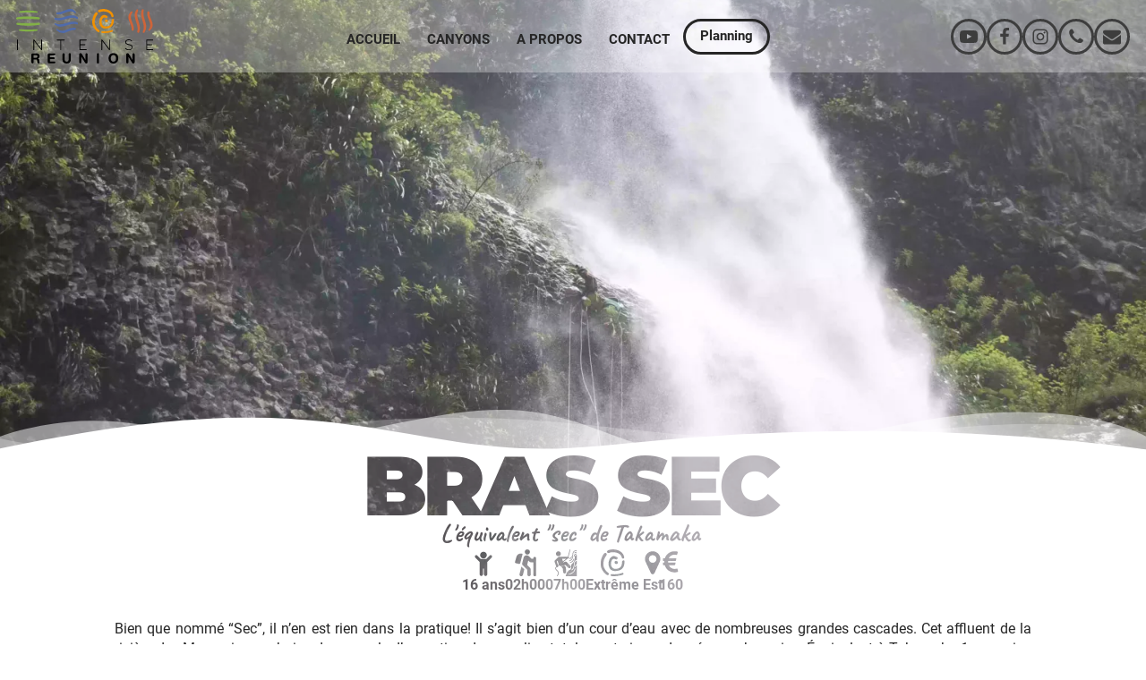

--- FILE ---
content_type: text/html; charset=UTF-8
request_url: https://canyon-reunion.com/bras-sec/
body_size: 26369
content:
<!DOCTYPE html>
<html lang="fr-FR" prefix="og: https://ogp.me/ns#" >
<head>
<meta charset="UTF-8">
<meta name="viewport" content="width=device-width, initial-scale=1.0">
<!-- WP_HEAD() START -->

<!-- Optimisation des moteurs de recherche par Rank Math - https://rankmath.com/ -->
<title>Bras Sec - Intense Reunion</title>
<meta name="robots" content="follow, index, max-snippet:-1, max-video-preview:-1, max-image-preview:large"/>
<link rel="canonical" href="https://canyon-reunion.com/bras-sec/" />
<meta property="og:locale" content="fr_FR" />
<meta property="og:type" content="article" />
<meta property="og:title" content="Bras Sec - Intense Reunion" />
<meta property="og:url" content="https://canyon-reunion.com/bras-sec/" />
<meta property="og:site_name" content="Intense Reunion" />
<meta property="article:publisher" content="https://www.facebook.com/Intense.Reunion.974" />
<meta property="article:author" content="https://www.facebook.com/kevin.borg.9" />
<meta property="article:section" content="Extrême" />
<meta property="og:updated_time" content="2022-10-15T09:35:49+02:00" />
<meta property="fb:app_id" content="1470252059" />
<meta property="og:image" content="https://canyon-reunion.com/wp-content/uploads/Bras-Sec-27-1024x683.webp" />
<meta property="og:image:secure_url" content="https://canyon-reunion.com/wp-content/uploads/Bras-Sec-27-1024x683.webp" />
<meta property="og:image:width" content="1024" />
<meta property="og:image:height" content="683" />
<meta property="og:image:alt" content="Bras Sec" />
<meta property="og:image:type" content="image/webp" />
<meta property="article:published_time" content="2022-09-11T10:36:29+02:00" />
<meta property="article:modified_time" content="2022-10-15T09:35:49+02:00" />
<meta name="twitter:card" content="summary_large_image" />
<meta name="twitter:title" content="Bras Sec - Intense Reunion" />
<meta name="twitter:image" content="https://canyon-reunion.com/wp-content/uploads/Bras-Sec-27-1024x683.webp" />
<meta name="twitter:label1" content="Écrit par" />
<meta name="twitter:data1" content="Kevin Borg" />
<meta name="twitter:label2" content="Temps de lecture" />
<meta name="twitter:data2" content="Moins d’une minute" />
<script type="application/ld+json" class="rank-math-schema">{"@context":"https://schema.org","@graph":[{"@type":"Place","@id":"https://canyon-reunion.com/#place","address":{"@type":"PostalAddress","streetAddress":"20 Rue des Aloes","addressLocality":"La Plaine Bois ne N\u00e8ffle","addressRegion":"Saint Paul","postalCode":"97411","addressCountry":"La R\u00e9union"}},{"@type":["SportsOrganization","Organization"],"@id":"https://canyon-reunion.com/#organization","name":"Intense Reunion","url":"https://canyon-reunion.com","sameAs":["https://www.facebook.com/Intense.Reunion.974"],"email":"canyon.reunion.974@gmail.com","address":{"@type":"PostalAddress","streetAddress":"20 Rue des Aloes","addressLocality":"La Plaine Bois ne N\u00e8ffle","addressRegion":"Saint Paul","postalCode":"97411","addressCountry":"La R\u00e9union"},"logo":{"@type":"ImageObject","@id":"https://canyon-reunion.com/#logo","url":"http://canyon-reunion.com/wp-content/uploads/Logo-intense-reunion-couleur-carre.svg","contentUrl":"http://canyon-reunion.com/wp-content/uploads/Logo-intense-reunion-couleur-carre.svg","caption":"Intense Reunion","inLanguage":"fr-FR","width":"0","height":"0"},"contactPoint":[{"@type":"ContactPoint","telephone":"+262692300638","contactType":"reservations"}],"legalName":"Intense R\u00e9union","numberOfEmployees":{"@type":"QuantitativeValue","value":"1"},"location":{"@id":"https://canyon-reunion.com/#place"}},{"@type":"WebSite","@id":"https://canyon-reunion.com/#website","url":"https://canyon-reunion.com","name":"Intense Reunion","alternateName":"Canyon R\u00e9union","publisher":{"@id":"https://canyon-reunion.com/#organization"},"inLanguage":"fr-FR"},{"@type":"ImageObject","@id":"https://canyon-reunion.com/wp-content/uploads/Bras-Sec-27.webp","url":"https://canyon-reunion.com/wp-content/uploads/Bras-Sec-27.webp","width":"2560","height":"1708","inLanguage":"fr-FR"},{"@type":"WebPage","@id":"https://canyon-reunion.com/bras-sec/#webpage","url":"https://canyon-reunion.com/bras-sec/","name":"Bras Sec - Intense Reunion","datePublished":"2022-09-11T10:36:29+02:00","dateModified":"2022-10-15T09:35:49+02:00","isPartOf":{"@id":"https://canyon-reunion.com/#website"},"primaryImageOfPage":{"@id":"https://canyon-reunion.com/wp-content/uploads/Bras-Sec-27.webp"},"inLanguage":"fr-FR"},{"@type":"Person","@id":"https://canyon-reunion.com/author/kevin-borg/","name":"Kevin Borg","url":"https://canyon-reunion.com/author/kevin-borg/","image":{"@type":"ImageObject","@id":"https://secure.gravatar.com/avatar/d076bf707c2ba041dc2a6666137f1588?s=96&amp;d=mm&amp;r=g","url":"https://secure.gravatar.com/avatar/d076bf707c2ba041dc2a6666137f1588?s=96&amp;d=mm&amp;r=g","caption":"Kevin Borg","inLanguage":"fr-FR"},"sameAs":["http://canyon-reunion.com"],"worksFor":{"@id":"https://canyon-reunion.com/#organization"}},{"@type":"BlogPosting","headline":"Bras Sec - Intense Reunion","datePublished":"2022-09-11T10:36:29+02:00","dateModified":"2022-10-15T09:35:49+02:00","articleSection":"Extr\u00eame","author":{"@id":"https://canyon-reunion.com/author/kevin-borg/","name":"Kevin Borg"},"publisher":{"@id":"https://canyon-reunion.com/#organization"},"name":"Bras Sec - Intense Reunion","@id":"https://canyon-reunion.com/bras-sec/#richSnippet","isPartOf":{"@id":"https://canyon-reunion.com/bras-sec/#webpage"},"image":{"@id":"https://canyon-reunion.com/wp-content/uploads/Bras-Sec-27.webp"},"inLanguage":"fr-FR","mainEntityOfPage":{"@id":"https://canyon-reunion.com/bras-sec/#webpage"}}]}</script>
<!-- /Extension Rank Math WordPress SEO -->

<link id="ma-customfonts" href="//canyon-reunion.com/wp-content/uploads/fonts/ma-customfonts.css?ver=f6244885" rel="stylesheet" type="text/css"/><style id='wp-block-library-inline-css'>
:root{--wp-admin-theme-color:#007cba;--wp-admin-theme-color--rgb:0,124,186;--wp-admin-theme-color-darker-10:#006ba1;--wp-admin-theme-color-darker-10--rgb:0,107,161;--wp-admin-theme-color-darker-20:#005a87;--wp-admin-theme-color-darker-20--rgb:0,90,135;--wp-admin-border-width-focus:2px;--wp-block-synced-color:#7a00df;--wp-block-synced-color--rgb:122,0,223;--wp-bound-block-color:var(--wp-block-synced-color)}@media (min-resolution:192dpi){:root{--wp-admin-border-width-focus:1.5px}}.wp-element-button{cursor:pointer}:root{--wp--preset--font-size--normal:16px;--wp--preset--font-size--huge:42px}:root .has-very-light-gray-background-color{background-color:#eee}:root .has-very-dark-gray-background-color{background-color:#313131}:root .has-very-light-gray-color{color:#eee}:root .has-very-dark-gray-color{color:#313131}:root .has-vivid-green-cyan-to-vivid-cyan-blue-gradient-background{background:linear-gradient(135deg,#00d084,#0693e3)}:root .has-purple-crush-gradient-background{background:linear-gradient(135deg,#34e2e4,#4721fb 50%,#ab1dfe)}:root .has-hazy-dawn-gradient-background{background:linear-gradient(135deg,#faaca8,#dad0ec)}:root .has-subdued-olive-gradient-background{background:linear-gradient(135deg,#fafae1,#67a671)}:root .has-atomic-cream-gradient-background{background:linear-gradient(135deg,#fdd79a,#004a59)}:root .has-nightshade-gradient-background{background:linear-gradient(135deg,#330968,#31cdcf)}:root .has-midnight-gradient-background{background:linear-gradient(135deg,#020381,#2874fc)}.has-regular-font-size{font-size:1em}.has-larger-font-size{font-size:2.625em}.has-normal-font-size{font-size:var(--wp--preset--font-size--normal)}.has-huge-font-size{font-size:var(--wp--preset--font-size--huge)}.has-text-align-center{text-align:center}.has-text-align-left{text-align:left}.has-text-align-right{text-align:right}#end-resizable-editor-section{display:none}.aligncenter{clear:both}.items-justified-left{justify-content:flex-start}.items-justified-center{justify-content:center}.items-justified-right{justify-content:flex-end}.items-justified-space-between{justify-content:space-between}.screen-reader-text{border:0;clip:rect(1px,1px,1px,1px);clip-path:inset(50%);height:1px;margin:-1px;overflow:hidden;padding:0;position:absolute;width:1px;word-wrap:normal!important}.screen-reader-text:focus{background-color:#ddd;clip:auto!important;clip-path:none;color:#444;display:block;font-size:1em;height:auto;left:5px;line-height:normal;padding:15px 23px 14px;text-decoration:none;top:5px;width:auto;z-index:100000}html :where(.has-border-color){border-style:solid}html :where([style*=border-top-color]){border-top-style:solid}html :where([style*=border-right-color]){border-right-style:solid}html :where([style*=border-bottom-color]){border-bottom-style:solid}html :where([style*=border-left-color]){border-left-style:solid}html :where([style*=border-width]){border-style:solid}html :where([style*=border-top-width]){border-top-style:solid}html :where([style*=border-right-width]){border-right-style:solid}html :where([style*=border-bottom-width]){border-bottom-style:solid}html :where([style*=border-left-width]){border-left-style:solid}html :where(img[class*=wp-image-]){height:auto;max-width:100%}:where(figure){margin:0 0 1em}html :where(.is-position-sticky){--wp-admin--admin-bar--position-offset:var(--wp-admin--admin-bar--height,0px)}@media screen and (max-width:600px){html :where(.is-position-sticky){--wp-admin--admin-bar--position-offset:0px}}
</style>
<style id='classic-theme-styles-inline-css'>
/*! This file is auto-generated */
.wp-block-button__link{color:#fff;background-color:#32373c;border-radius:9999px;box-shadow:none;text-decoration:none;padding:calc(.667em + 2px) calc(1.333em + 2px);font-size:1.125em}.wp-block-file__button{background:#32373c;color:#fff;text-decoration:none}
</style>
<link rel='stylesheet' id='oxygen-aos-css' href='https://canyon-reunion.com/wp-content/plugins/oxygen/component-framework/vendor/aos/aos.css?ver=6.6.4' media='all' />
<link rel='stylesheet' id='oxygen-css' href='https://canyon-reunion.com/wp-content/plugins/oxygen/component-framework/oxygen.css?ver=4.9' media='all' />
<link rel='stylesheet' id='bodhi-svgs-attachment-css' href='https://canyon-reunion.com/wp-content/plugins/svg-support/css/svgs-attachment.css?ver=2.5.8' media='all' />
<style id='wpgb-head-inline-css'>
.wp-grid-builder:not(.wpgb-template),.wpgb-facet{opacity:0.01}.wpgb-facet fieldset{margin:0;padding:0;border:none;outline:none;box-shadow:none}.wpgb-facet fieldset:last-child{margin-bottom:40px;}.wpgb-facet fieldset legend.wpgb-sr-only{height:1px;width:1px}
</style>
<script src="https://canyon-reunion.com/wp-content/plugins/oxygen/component-framework/vendor/aos/aos.js?ver=1" id="oxygen-aos-js"></script>
<script src="https://canyon-reunion.com/wp-includes/js/jquery/jquery.min.js?ver=3.7.1" id="jquery-core-js"></script>
<noscript><style>.wp-grid-builder .wpgb-card.wpgb-card-hidden .wpgb-card-wrapper{opacity:1!important;visibility:visible!important;transform:none!important}.wpgb-facet {opacity:1!important;pointer-events:auto!important}.wpgb-facet *:not(.wpgb-pagination-facet){display:none}</style></noscript><link rel="apple-touch-icon" sizes="180x180" href="/wp-content/uploads/fbrfg/apple-touch-icon.png">
<link rel="icon" type="image/png" sizes="32x32" href="/wp-content/uploads/fbrfg/favicon-32x32.png">
<link rel="icon" type="image/png" sizes="16x16" href="/wp-content/uploads/fbrfg/favicon-16x16.png">
<link rel="manifest" href="/wp-content/uploads/fbrfg/site.webmanifest">
<link rel="mask-icon" href="/wp-content/uploads/fbrfg/safari-pinned-tab.svg" color="#1f2c30">
<link rel="shortcut icon" href="/wp-content/uploads/fbrfg/favicon.ico">
<meta name="msapplication-TileColor" content="#da532c">
<meta name="msapplication-config" content="/wp-content/uploads/fbrfg/browserconfig.xml">
<meta name="theme-color" content="#ffffff"><script id="google_gtagjs" src="https://www.googletagmanager.com/gtag/js?id=G-YX5S4T76PF" async></script>
<script id="google_gtagjs-inline">
window.dataLayer = window.dataLayer || [];function gtag(){dataLayer.push(arguments);}gtag('js', new Date());gtag('config', 'G-YX5S4T76PF', {} );
</script>
<link rel='stylesheet' id='oxygen-cache-1876-css' href='//canyon-reunion.com/wp-content/uploads/oxygen/css/1876.css?cache=1723222341&#038;ver=6.6.4' media='all' />
<link rel='stylesheet' id='oxygen-cache-47-css' href='//canyon-reunion.com/wp-content/uploads/oxygen/css/47.css?cache=1726410590&#038;ver=6.6.4' media='all' />
<link rel='stylesheet' id='oxygen-cache-48-css' href='//canyon-reunion.com/wp-content/uploads/oxygen/css/48.css?cache=1726410060&#038;ver=6.6.4' media='all' />
<link rel='stylesheet' id='oxygen-universal-styles-css' href='//canyon-reunion.com/wp-content/uploads/oxygen/css/universal.css?cache=1726410590&#038;ver=6.6.4' media='all' />
<!-- END OF WP_HEAD() -->
</head>
<body class="post-template-default single single-post postid-983 single-format-standard wp-embed-responsive  oxy-overlay-header oxygen-body" >




						<header id="_header-256-47" class="oxy-header-wrapper oxy-sticky-header oxy-overlay-header oxy-header " ><div id="_header_row-257-47" class="oxygen-hide-in-sticky oxy-header-row header-black" ><div class="oxy-header-container"><div id="_header_left-258-47" class="oxy-header-left" ><a id="link-240-47" class="ct-link" href="https://www.canyon-reunion.com/"   ><img  id="image-241-47" alt="" src="https://canyon-reunion.com/wp-content/uploads/Logo-intense-reunion-couleur-noir.svg" class="ct-image cr-logo" srcset="" sizes="(max-width: 150px) 100vw, 150px" /></a></div><div id="_header_center-259-47" class="oxy-header-center" ><div id="div_block-235-47" class="ct-div-block" >
		<div id="-pro-menu-359-47" class="oxy-pro-menu nav-menu-white " ><div class="oxy-pro-menu-mobile-open-icon " data-off-canvas-alignment=""><svg id="-pro-menu-359-47-open-icon"><use xlink:href="#FontAwesomeicon-bars"></use></svg></div>

                
        <div class="oxy-pro-menu-container  oxy-pro-menu-dropdown-links-visible-on-mobile oxy-pro-menu-dropdown-links-toggle oxy-pro-menu-show-dropdown" data-aos-duration="400" 

             data-oxy-pro-menu-dropdown-animation="fade-up"
             data-oxy-pro-menu-dropdown-animation-duration="0.4"
             data-entire-parent-toggles-dropdown="true"

             
                          data-oxy-pro-menu-dropdown-animation-duration="0.4"
             
                          data-oxy-pro-menu-dropdown-links-on-mobile="toggle">
             
            <div class="menu-main-menu-container"><ul id="menu-main-menu" class="oxy-pro-menu-list"><li id="menu-item-1150" class="menu-item menu-item-type-post_type menu-item-object-page menu-item-home menu-item-1150"><a href="https://canyon-reunion.com/">Accueil</a></li>
<li id="menu-item-1153" class="menu-item menu-item-type-post_type menu-item-object-page menu-item-1153"><a href="https://canyon-reunion.com/liste-canyons/">Canyons</a></li>
<li id="menu-item-1151" class="menu-item menu-item-type-post_type menu-item-object-page menu-item-1151"><a href="https://canyon-reunion.com/a-propos/">A propos</a></li>
<li id="menu-item-1152" class="menu-item menu-item-type-post_type menu-item-object-page menu-item-1152"><a href="https://canyon-reunion.com/contact/">Contact</a></li>
</ul></div>
            <div class="oxy-pro-menu-mobile-close-icon"><svg id="svg--pro-menu-359-47"><use xlink:href="#FontAwesomeicon-close"></use></svg>Fermer</div>

        </div>

        </div>

		<script type="text/javascript">
			jQuery('#-pro-menu-359-47 .oxy-pro-menu-show-dropdown .menu-item-has-children > a', 'body').each(function(){
                jQuery(this).append('<div class="oxy-pro-menu-dropdown-icon-click-area"><svg class="oxy-pro-menu-dropdown-icon"><use xlink:href="#FontAwesomeicon-arrow-circle-o-down"></use></svg></div>');
            });
            jQuery('#-pro-menu-359-47 .oxy-pro-menu-show-dropdown .menu-item:not(.menu-item-has-children) > a', 'body').each(function(){
                jQuery(this).append('<div class="oxy-pro-menu-dropdown-icon-click-area"></div>');
            });			</script><a id="link_button-237-47" class="ct-link-button bouton-menu" href="https://www.canyon-reunion.com/planning-reservations/"   >Planning<br></a></div></div><div id="_header_right-260-47" class="oxy-header-right" ><div id="div_block-364-47" class="ct-div-block socials-div" ><a id="link-365-47" class="ct-link socials-icons" href="https://www.youtube.com/channel/UCIVSTbPN1zjpL3IP4nw1TwA" target="_blank"  ><div id="fancy_icon-366-47" class="ct-fancy-icon icons-header" ><svg id="svg-fancy_icon-366-47"><use xlink:href="#FontAwesomeicon-youtube-play"></use></svg></div></a><a id="link-367-47" class="ct-link" href="https://www.facebook.com/Intense.Reunion.974/" target="_blank"  ><div id="fancy_icon-368-47" class="ct-fancy-icon icons-header" ><svg id="svg-fancy_icon-368-47"><use xlink:href="#FontAwesomeicon-facebook"></use></svg></div></a><a id="link-369-47" class="ct-link" href="https://www.instagram.com/intensereunion974/" target="_blank"  ><div id="fancy_icon-370-47" class="ct-fancy-icon icons-header" ><svg id="svg-fancy_icon-370-47"><use xlink:href="#FontAwesomeicon-instagram"></use></svg></div></a><a id="link-371-47" class="ct-link" href="tel:%200692300638"   ><div id="fancy_icon-372-47" class="ct-fancy-icon icons-header" ><svg id="svg-fancy_icon-372-47"><use xlink:href="#FontAwesomeicon-phone"></use></svg></div></a><a id="link-373-47" class="ct-link" href="mailto:canyon.reunion.974@gmail.com"   ><div id="fancy_icon-374-47" class="ct-fancy-icon icons-header" ><svg id="svg-fancy_icon-374-47"><use xlink:href="#FontAwesomeicon-envelope"></use></svg></div></a></div></div></div></div><div id="_header_row-327-47" class="oxygen-show-in-sticky-only oxy-header-row " ><div class="oxy-header-container"><div id="_header_left-328-47" class="oxy-header-left" ><a id="link-329-47" class="ct-link" href="https://www.canyon-reunion.com/"   ><img  id="image-362-47" alt="" src="https://canyon-reunion.com/wp-content/uploads/Logo-intense-reunion-couleur-noir.svg" class="ct-image cr-logo" srcset="" sizes="(max-width: 150px) 100vw, 150px" /></a></div><div id="_header_center-332-47" class="oxy-header-center" ><div id="div_block-333-47" class="ct-div-block" >
		<div id="-pro-menu-352-47" class="oxy-pro-menu nav-menu-white " ><div class="oxy-pro-menu-mobile-open-icon " data-off-canvas-alignment=""><svg id="-pro-menu-352-47-open-icon"><use xlink:href="#FontAwesomeicon-bars"></use></svg></div>

                
        <div class="oxy-pro-menu-container  oxy-pro-menu-dropdown-links-visible-on-mobile oxy-pro-menu-dropdown-links-toggle oxy-pro-menu-show-dropdown" data-aos-duration="400" 

             data-oxy-pro-menu-dropdown-animation="fade-up"
             data-oxy-pro-menu-dropdown-animation-duration="0.4"
             data-entire-parent-toggles-dropdown="true"

             
                          data-oxy-pro-menu-dropdown-animation-duration="0.4"
             
                          data-oxy-pro-menu-dropdown-links-on-mobile="toggle">
             
            <div class="menu-main-menu-container"><ul id="menu-main-menu-1" class="oxy-pro-menu-list"><li class="menu-item menu-item-type-post_type menu-item-object-page menu-item-home menu-item-1150"><a href="https://canyon-reunion.com/">Accueil</a></li>
<li class="menu-item menu-item-type-post_type menu-item-object-page menu-item-1153"><a href="https://canyon-reunion.com/liste-canyons/">Canyons</a></li>
<li class="menu-item menu-item-type-post_type menu-item-object-page menu-item-1151"><a href="https://canyon-reunion.com/a-propos/">A propos</a></li>
<li class="menu-item menu-item-type-post_type menu-item-object-page menu-item-1152"><a href="https://canyon-reunion.com/contact/">Contact</a></li>
</ul></div>
            <div class="oxy-pro-menu-mobile-close-icon"><svg id="svg--pro-menu-352-47"><use xlink:href="#FontAwesomeicon-close"></use></svg>Fermer</div>

        </div>

        </div>

		<script type="text/javascript">
			jQuery('#-pro-menu-352-47 .oxy-pro-menu-show-dropdown .menu-item-has-children > a', 'body').each(function(){
                jQuery(this).append('<div class="oxy-pro-menu-dropdown-icon-click-area"><svg class="oxy-pro-menu-dropdown-icon"><use xlink:href="#FontAwesomeicon-arrow-circle-o-down"></use></svg></div>');
            });
            jQuery('#-pro-menu-352-47 .oxy-pro-menu-show-dropdown .menu-item:not(.menu-item-has-children) > a', 'body').each(function(){
                jQuery(this).append('<div class="oxy-pro-menu-dropdown-icon-click-area"></div>');
            });			</script><a id="link_button-335-47" class="ct-link-button bouton-menu" href="https://www.canyon-reunion.com/planning-reservations/"   >Réservez!</a></div></div><div id="_header_right-336-47" class="oxy-header-right" ><div id="div_block-337-47" class="ct-div-block socials-div" ><a id="link-338-47" class="ct-link" href="https://www.youtube.com/channel/UCIVSTbPN1zjpL3IP4nw1TwA" target="_blank"  ><div id="fancy_icon-339-47" class="ct-fancy-icon icons-header-3" ><svg id="svg-fancy_icon-339-47"><use xlink:href="#FontAwesomeicon-youtube-play"></use></svg></div></a><a id="link-340-47" class="ct-link" href="https://www.facebook.com/Intense.Reunion.974/" target="_blank"  ><div id="fancy_icon-341-47" class="ct-fancy-icon icons-header-3" ><svg id="svg-fancy_icon-341-47"><use xlink:href="#FontAwesomeicon-facebook"></use></svg></div></a><a id="link-342-47" class="ct-link" href="https://www.instagram.com/intensereunion974/" target="_blank"  ><div id="fancy_icon-343-47" class="ct-fancy-icon icons-header-3" ><svg id="svg-fancy_icon-343-47"><use xlink:href="#FontAwesomeicon-instagram"></use></svg></div></a><a id="link-344-47" class="ct-link" href="tel:%200692300638"   ><div id="fancy_icon-345-47" class="ct-fancy-icon icons-header-3" ><svg id="svg-fancy_icon-345-47"><use xlink:href="#FontAwesomeicon-phone"></use></svg></div></a><a id="link-346-47" class="ct-link" href="mailto:canyon.reunion.974@gmail.com"   ><div id="fancy_icon-347-47" class="ct-fancy-icon icons-header-3" ><svg id="svg-fancy_icon-347-47"><use xlink:href="#FontAwesomeicon-envelope"></use></svg></div></a></div></div></div></div></header>
				<script type="text/javascript">
			jQuery(document).ready(function() {
				var selector = "#_header-256-47",
					scrollval = parseInt("100");
				if (!scrollval || scrollval < 1) {
											jQuery("body").css("margin-top", jQuery(selector).outerHeight());
						jQuery(selector).addClass("oxy-sticky-header-active");
									}
				else {
					var scrollTopOld = 0;
					jQuery(window).scroll(function() {
						if (!jQuery('body').hasClass('oxy-nav-menu-prevent-overflow')) {
							if (jQuery(this).scrollTop() > scrollval 
																) {
								if (
																		!jQuery(selector).hasClass("oxy-sticky-header-active")) {
									if (jQuery(selector).css('position')!='absolute') {
										jQuery("body").css("margin-top", jQuery(selector).outerHeight());
									}
									jQuery(selector)
										.addClass("oxy-sticky-header-active")
																			.addClass("oxy-sticky-header-fade-in");
																	}
							}
							else {
								jQuery(selector)
									.removeClass("oxy-sticky-header-fade-in")
									.removeClass("oxy-sticky-header-active");
								if (jQuery(selector).css('position')!='absolute') {
									jQuery("body").css("margin-top", "");
								}
							}
							scrollTopOld = jQuery(this).scrollTop();
						}
					})
				}
			});
		</script><section id="section-332-192" class=" ct-section" ><div class="ct-section-inner-wrap"><div id="div_block-1213-192" class="ct-div-block" ><img  id="image-1166-192" alt="" src="https://canyon-reunion.com/wp-content/uploads/Bras-Sec-27.webp" class="ct-image" srcset="https://canyon-reunion.com/wp-content/uploads/Bras-Sec-27.webp 2560w, https://canyon-reunion.com/wp-content/uploads/Bras-Sec-27-300x200.webp 300w, https://canyon-reunion.com/wp-content/uploads/Bras-Sec-27-1024x683.webp 1024w, https://canyon-reunion.com/wp-content/uploads/Bras-Sec-27-768x512.webp 768w, https://canyon-reunion.com/wp-content/uploads/Bras-Sec-27-1536x1025.webp 1536w, https://canyon-reunion.com/wp-content/uploads/Bras-Sec-27-2048x1366.webp 2048w, https://canyon-reunion.com/wp-content/uploads/Bras-Sec-27-2500x1667.webp 2500w" sizes="(max-width: 2560px) 100vw, 2560px"  image-feature-position="Center Bottom"/><div id="div_block-1667-192" class="ct-div-block" ><div id="div_block-1664-192" class="ct-div-block" ></div><div id="div_block-1458-192" class="ct-div-block" ><div id="code_block-2205-48" class="ct-code-block" ><svg id="Calque_1" data-name="Calque 1" xmlns="http://www.w3.org/2000/svg" preserveAspectRatio="none" fill="currentColor" viewBox="0 0 1200 109.99"><defs><style>.cls-1{opacity:0.25;}.cls-1,.cls-2{isolation:isolate;}.cls-2{opacity:0.5;}</style></defs><path class="cls-1" d="M1200,110V63.7c-47.79-22.2-103.59-32.17-158-28C971.64,41.07,905.67,69,835.2,73.2,761.36,77.56,687.66,56.32,617,37.94c-69.27-18-138.3-24.88-209.4-13.08-36.15,6-69.85,17.84-104.45,29.34C210.51,85,87,124.28,0,57.52V110Z" transform="translate(0 0)"/><path class="cls-2" d="M1200,110V94.18c-13-21.11-27.64-41.05-47.69-56.24C1100.59-1.28,1035-1,975.42,18.41c-31.15,10.15-60.09,26.07-89.67,39.8-40.92,19-84.73,46-130.83,49.67-36.26,2.85-70.9-9.42-98.6-31.56-31.77-25.39-62.32-62-103.63-73C512.25-7.47,471.34,10,433.56,27.6s-75.16,39-116.92,43.05c-59.73,5.85-113.28-22.88-168.9-38.84-30.2-8.66-59-6.17-87.09,7.5C38.22,50.2,12.65,66.24,0,88.55V110Z" transform="translate(0 0)"/><path d="M1200,110v-5.63C1050.07,51,885.91,38.67,724.17,67.42c-43,7.64-84.23,20.12-127.61,26.46-59,8.63-112.48-12.24-165.56-35.4C372.07,32.77,314,14.75,248.8,20,162.27,27,76.34,65.7,0,104.8V110Z" transform="translate(0 0)"/></svg></div><h1 id="headline-215-190" class="ct-headline"><span id="span-220-192" class="ct-span" >Bras Sec</span></h1><h2 id="headline-1465-192" class="ct-headline"><span id="span-1466-192" class="ct-span" >L'équivalent "sec" de Takamaka</span><br></h2><div id="div_block-1377-192" class="ct-div-block" ><div id="div_block-1344-192" class="ct-div-block article-header-info" ><div id="fancy_icon-928-192" class="ct-fancy-icon icon-info" ><svg id="svg-fancy_icon-928-192"><use xlink:href="#FontAwesomeicon-child"></use></svg></div><h2 id="headline-929-192" class="ct-headline info-info"><span id="span-930-192" class="ct-span" >16 ans</span></h2></div><div id="div_block-1317-192" class="ct-div-block article-header-info" ><div id="fancy_icon-1318-192" class="ct-fancy-icon icon-info" ><svg id="svg-fancy_icon-1318-192"><use xlink:href="#intense-reunion-iconsicon-icon-hiking"></use></svg></div><h2 id="headline-1320-192" class="ct-headline info-info"><span id="span-1321-192" class="ct-span" >02h00</span></h2></div><div id="div_block-1340-192" class="ct-div-block article-header-info" ><div id="fancy_icon-923-192" class="ct-fancy-icon icon-info" ><svg id="svg-fancy_icon-923-192"><use xlink:href="#intense-reunion-iconsicon-icon-canyoning"></use></svg></div><h2 id="headline-924-192" class="ct-headline info-info"><span id="span-925-192" class="ct-span" >07h00</span></h2></div><div id="div_block-1414-192" class="ct-div-block article-header-info" ><div id="fancy_icon-1716-48" class="ct-fancy-icon icon-info-article" ><svg id="svg-fancy_icon-1716-48"><use xlink:href="#intense-reunion-iconsicon-icon-vent-extreme"></use></svg></div><h2 id="headline-1416-192" class="ct-headline info-info"><span id="span-1417-192" class="ct-span" >Extrême</span><br></h2></div><div id="div_block-1418-192" class="ct-div-block article-header-info" ><div id="fancy_icon-1419-192" class="ct-fancy-icon icon-info" ><svg id="svg-fancy_icon-1419-192"><use xlink:href="#FontAwesomeicon-map-marker"></use></svg></div><h2 id="headline-1420-192" class="ct-headline info-info"><span id="span-1421-192" class="ct-span" >Est</span><br></h2></div><div id="div_block-1422-192" class="ct-div-block article-header-info" ><div id="fancy_icon-1423-192" class="ct-fancy-icon icon-info" ><svg id="svg-fancy_icon-1423-192"><use xlink:href="#FontAwesomeicon-eur"></use></svg></div><h2 id="headline-1424-192" class="ct-headline info-info"><span id="span-1425-192" class="ct-span" >160</span><br></h2></div></div></div></div></div></div></section><section id="section-247-192" class=" ct-section" ><div class="ct-section-inner-wrap"><div id="text_block-234-190" class="ct-text-block" ><span id="span-235-192" class="ct-span" ><p>Bien que nommé &#8220;Sec&#8221;, il n&#8217;en est rien dans la pratique! Il s’agit bien d&#8217;un cour d&#8217;eau avec de nombreuses grandes cascades. Cet affluent de la rivière des Marsouins enchaine des rappels d’exception dans un lieu totalement vierge de présence humaine. Équivalent à Takamaka 1 en moins aquatique, Bras sec se jette dans la rivière des Marsouins après une journée de rappels dont 2 de<strong> 140m</strong>.</p>
<p>Le fin de journée se termine avec de nombreuses rapides puis une <strong>remontée ultra verticale costaud de 2h</strong> (avec sac à dos lourd).</p>
<p>Attention, canyon très technique, vous devez avoir déjà pratiqué et être autonome en rappel.</p>
</span><br></div></div></section><section id="section-1160-192" class=" ct-section ct-section-with-shape-divider" ><div class="ct-section-inner-wrap">
		<div id="-shape-divider-1869-48" class="oxy-shape-divider " >        
        <div class="oxy_shape_divider" >
            <svg id="Calque_1" data-name="Calque 1" xmlns="http://www.w3.org/2000/svg" preserveAspectRatio="none" fill="currentColor" viewBox="0 0 1200 109.99"><defs><style>.cls-1{opacity:0.25;}.cls-1,.cls-2{isolation:isolate;}.cls-2{opacity:0.5;}</style></defs><path class="cls-1" d="M1200,110V63.7c-47.79-22.2-103.59-32.17-158-28C971.64,41.07,905.67,69,835.2,73.2,761.36,77.56,687.66,56.32,617,37.94c-69.27-18-138.3-24.88-209.4-13.08-36.15,6-69.85,17.84-104.45,29.34C210.51,85,87,124.28,0,57.52V110Z" transform="translate(0 0)"/><path class="cls-2" d="M1200,110V94.18c-13-21.11-27.64-41.05-47.69-56.24C1100.59-1.28,1035-1,975.42,18.41c-31.15,10.15-60.09,26.07-89.67,39.8-40.92,19-84.73,46-130.83,49.67-36.26,2.85-70.9-9.42-98.6-31.56-31.77-25.39-62.32-62-103.63-73C512.25-7.47,471.34,10,433.56,27.6s-75.16,39-116.92,43.05c-59.73,5.85-113.28-22.88-168.9-38.84-30.2-8.66-59-6.17-87.09,7.5C38.22,50.2,12.65,66.24,0,88.55V110Z" transform="translate(0 0)"/><path d="M1200,110v-5.63C1050.07,51,885.91,38.67,724.17,67.42c-43,7.64-84.23,20.12-127.61,26.46-59,8.63-112.48-12.24-165.56-35.4C372.07,32.77,314,14.75,248.8,20,162.27,27,76.34,65.7,0,104.8V110Z" transform="translate(0 0)"/></svg>        </div>

        </div>

		<div id="div_block-2150-48" class="ct-div-block" ><div id="video-1162-192" class="ct-video" >
                <div class="oxygen-vsb-responsive-video-wrapper"><iframe loading="lazy" src="https://www.youtube.com/embed/oIpkEG9egqg" frameborder="0" webkitallowfullscreen mozallowfullscreen allowfullscreen></iframe></div>
                </div></div><style>/* FLEX GALLERY */

.oxy-gallery.oxy-gallery-flex {
	display: flex;
	flex-direction: row;
	flex-wrap: wrap;
	justify-content: center;
}

.oxy-gallery-flex .oxy-gallery-item {
	overflow: hidden;
	flex: auto;

}

.oxy-gallery-flex .oxy-gallery-item-sizer {
	position: relative;
}

.oxy-gallery-flex .oxy-gallery-item-contents {
	position: absolute;
	top: 0; bottom: 0; left: 0; right: 0;
	background-size: cover;
	margin: 0;
}

.oxy-gallery-flex .oxy-gallery-item-contents img {
	width: 100%;
	height: 100%;
	opacity: 0;
}



/* MASONRY GALLERY */

.oxy-gallery.oxy-gallery-masonry {
	display: block;
	overflow: auto;
}

.oxy-gallery-masonry .oxy-gallery-item {
	break-inside: avoid;
	display: block;
	line-height: 0;
	position: relative;
}

.oxy-gallery-masonry figure.oxy-gallery-item-contents {
	margin: 0;
}

.oxy-gallery-masonry .oxy-gallery-item .oxy-gallery-item-contents img {
	max-width: 100%;
}

.oxy-gallery-masonry .oxy-gallery-item .oxy-gallery-item-contents figcaption {
	display: none;
}

/* GRID GALLERY */
.oxy-gallery-grid .oxy-gallery-item {
	overflow: hidden;
	flex: auto;
	position: relative;
}

.oxy-gallery-grid .oxy-gallery-item-contents {
	margin: 0;
}

.oxy-gallery-grid .oxy-gallery-item-contents img {
	width: 100%;
	height: auto;
}

.oxy-gallery-grid .oxy-gallery-item .oxy-gallery-item-contents figcaption {
	display: none;
}</style><style data-element-id="#_gallery-1161-192">                #_gallery-1161-192.oxy-gallery.oxy-gallery-masonry {
                    column-width: 120px;
                    column-count: 5;
                    column-gap: 5px;
                }

                #_gallery-1161-192.oxy-gallery-masonry .oxy-gallery-item {
                    margin-bottom: 5px;
                }
        
            #_gallery-1161-192.oxy-gallery-captions .oxy-gallery-item .oxy-gallery-item-contents figcaption:not(:empty) {
                position: absolute;
                bottom: 0;
                left: 0;
                right: 0;
                background-color: rgba(0,0,0,0.75); /* caption background color */
                padding: 1em;
                color: #ffffff;  /* caption text color */
                font-weight: bold;
                -webkit-font-smoothing: antialiased;
                font-size: 1em;
                text-align: center;
                line-height: var(--oxy-small-line-height);
                /*pointer-events: none;*/
                transition: 0.3s ease-in-out opacity;
                display: block;
            }

                
            #_gallery-1161-192.oxy-gallery-captions .oxy-gallery-item .oxy-gallery-item-contents figcaption:not(:empty) {
                opacity: 0;
            }
            #_gallery-1161-192.oxy-gallery-captions .oxy-gallery-item:hover .oxy-gallery-item-contents figcaption {
                opacity: 1;
            }

                    
            /* hover effects */
            #_gallery-1161-192.oxy-gallery .oxy-gallery-item {
              opacity: ;
              transition: 0.3s ease-in-out opacity;
            }

            #_gallery-1161-192.oxy-gallery .oxy-gallery-item:hover {
              opacity: ;
            }

        </style>        <div id="_gallery-1161-192" class="oxy-gallery  oxy-gallery-captions oxy-gallery-masonry" >
        
                
                    <a href='https://canyon-reunion.com/wp-content/uploads/Bras-Sec-31.webp'  class='oxy-gallery-item'>

                        <figure class='oxy-gallery-item-contents'>

                            <img loading="lazy" src="https://canyon-reunion.com/wp-content/uploads/Bras-Sec-31-300x200.webp" data-original-src="https://canyon-reunion.com/wp-content/uploads/Bras-Sec-31.webp" data-original-src-width="2560" data-original-src-height="1708" alt="">
                            <figcaption></figcaption>

                        </figure>

                    </a>

                
                    <a href='https://canyon-reunion.com/wp-content/uploads/Bras-Sec.webp'  class='oxy-gallery-item'>

                        <figure class='oxy-gallery-item-contents'>

                            <img loading="lazy" src="https://canyon-reunion.com/wp-content/uploads/Bras-Sec-300x200.webp" data-original-src="https://canyon-reunion.com/wp-content/uploads/Bras-Sec.webp" data-original-src-width="2560" data-original-src-height="1708" alt="">
                            <figcaption></figcaption>

                        </figure>

                    </a>

                
                    <a href='https://canyon-reunion.com/wp-content/uploads/Bras-Sec-29.webp'  class='oxy-gallery-item'>

                        <figure class='oxy-gallery-item-contents'>

                            <img loading="lazy" src="https://canyon-reunion.com/wp-content/uploads/Bras-Sec-29-300x200.webp" data-original-src="https://canyon-reunion.com/wp-content/uploads/Bras-Sec-29.webp" data-original-src-width="2560" data-original-src-height="1708" alt="">
                            <figcaption></figcaption>

                        </figure>

                    </a>

                
                    <a href='https://canyon-reunion.com/wp-content/uploads/Bras-Sec-26.webp'  class='oxy-gallery-item'>

                        <figure class='oxy-gallery-item-contents'>

                            <img loading="lazy" src="https://canyon-reunion.com/wp-content/uploads/Bras-Sec-26-300x200.webp" data-original-src="https://canyon-reunion.com/wp-content/uploads/Bras-Sec-26.webp" data-original-src-width="2560" data-original-src-height="1708" alt="">
                            <figcaption></figcaption>

                        </figure>

                    </a>

                
                    <a href='https://canyon-reunion.com/wp-content/uploads/Bras-Sec-25.webp'  class='oxy-gallery-item'>

                        <figure class='oxy-gallery-item-contents'>

                            <img loading="lazy" src="https://canyon-reunion.com/wp-content/uploads/Bras-Sec-25-300x200.webp" data-original-src="https://canyon-reunion.com/wp-content/uploads/Bras-Sec-25.webp" data-original-src-width="2560" data-original-src-height="1708" alt="">
                            <figcaption></figcaption>

                        </figure>

                    </a>

                
                    <a href='https://canyon-reunion.com/wp-content/uploads/Bras-Sec-22.webp'  class='oxy-gallery-item'>

                        <figure class='oxy-gallery-item-contents'>

                            <img loading="lazy" src="https://canyon-reunion.com/wp-content/uploads/Bras-Sec-22-300x200.webp" data-original-src="https://canyon-reunion.com/wp-content/uploads/Bras-Sec-22.webp" data-original-src-width="2560" data-original-src-height="1708" alt="">
                            <figcaption></figcaption>

                        </figure>

                    </a>

                
                    <a href='https://canyon-reunion.com/wp-content/uploads/Bras-Sec-18.webp'  class='oxy-gallery-item'>

                        <figure class='oxy-gallery-item-contents'>

                            <img loading="lazy" src="https://canyon-reunion.com/wp-content/uploads/Bras-Sec-18-300x200.webp" data-original-src="https://canyon-reunion.com/wp-content/uploads/Bras-Sec-18.webp" data-original-src-width="2560" data-original-src-height="1708" alt="">
                            <figcaption></figcaption>

                        </figure>

                    </a>

                
                    <a href='https://canyon-reunion.com/wp-content/uploads/Bras-Sec-17.webp'  class='oxy-gallery-item'>

                        <figure class='oxy-gallery-item-contents'>

                            <img loading="lazy" src="https://canyon-reunion.com/wp-content/uploads/Bras-Sec-17-300x200.webp" data-original-src="https://canyon-reunion.com/wp-content/uploads/Bras-Sec-17.webp" data-original-src-width="2560" data-original-src-height="1708" alt="">
                            <figcaption></figcaption>

                        </figure>

                    </a>

                
                    <a href='https://canyon-reunion.com/wp-content/uploads/Bras-Sec-16.webp'  class='oxy-gallery-item'>

                        <figure class='oxy-gallery-item-contents'>

                            <img loading="lazy" src="https://canyon-reunion.com/wp-content/uploads/Bras-Sec-16-300x200.webp" data-original-src="https://canyon-reunion.com/wp-content/uploads/Bras-Sec-16.webp" data-original-src-width="2560" data-original-src-height="1708" alt="">
                            <figcaption></figcaption>

                        </figure>

                    </a>

                
                    <a href='https://canyon-reunion.com/wp-content/uploads/Bras-Sec-14.webp'  class='oxy-gallery-item'>

                        <figure class='oxy-gallery-item-contents'>

                            <img loading="lazy" src="https://canyon-reunion.com/wp-content/uploads/Bras-Sec-14-300x200.webp" data-original-src="https://canyon-reunion.com/wp-content/uploads/Bras-Sec-14.webp" data-original-src-width="2560" data-original-src-height="1708" alt="">
                            <figcaption></figcaption>

                        </figure>

                    </a>

                
                    <a href='https://canyon-reunion.com/wp-content/uploads/Bras-Sec-13.webp'  class='oxy-gallery-item'>

                        <figure class='oxy-gallery-item-contents'>

                            <img loading="lazy" src="https://canyon-reunion.com/wp-content/uploads/Bras-Sec-13-300x200.webp" data-original-src="https://canyon-reunion.com/wp-content/uploads/Bras-Sec-13.webp" data-original-src-width="2560" data-original-src-height="1708" alt="">
                            <figcaption></figcaption>

                        </figure>

                    </a>

                
                    <a href='https://canyon-reunion.com/wp-content/uploads/Bras-Sec-12.webp'  class='oxy-gallery-item'>

                        <figure class='oxy-gallery-item-contents'>

                            <img loading="lazy" src="https://canyon-reunion.com/wp-content/uploads/Bras-Sec-12-300x200.webp" data-original-src="https://canyon-reunion.com/wp-content/uploads/Bras-Sec-12.webp" data-original-src-width="2560" data-original-src-height="1708" alt="">
                            <figcaption></figcaption>

                        </figure>

                    </a>

                
                    <a href='https://canyon-reunion.com/wp-content/uploads/Bras-Sec-11.webp'  class='oxy-gallery-item'>

                        <figure class='oxy-gallery-item-contents'>

                            <img loading="lazy" src="https://canyon-reunion.com/wp-content/uploads/Bras-Sec-11-300x200.webp" data-original-src="https://canyon-reunion.com/wp-content/uploads/Bras-Sec-11.webp" data-original-src-width="2560" data-original-src-height="1708" alt="">
                            <figcaption></figcaption>

                        </figure>

                    </a>

                
                    <a href='https://canyon-reunion.com/wp-content/uploads/Bras-Sec-10.webp'  class='oxy-gallery-item'>

                        <figure class='oxy-gallery-item-contents'>

                            <img loading="lazy" src="https://canyon-reunion.com/wp-content/uploads/Bras-Sec-10-300x200.webp" data-original-src="https://canyon-reunion.com/wp-content/uploads/Bras-Sec-10.webp" data-original-src-width="2560" data-original-src-height="1708" alt="">
                            <figcaption></figcaption>

                        </figure>

                    </a>

                
                    <a href='https://canyon-reunion.com/wp-content/uploads/Bras-Sec-9.webp'  class='oxy-gallery-item'>

                        <figure class='oxy-gallery-item-contents'>

                            <img loading="lazy" src="https://canyon-reunion.com/wp-content/uploads/Bras-Sec-9-300x200.webp" data-original-src="https://canyon-reunion.com/wp-content/uploads/Bras-Sec-9.webp" data-original-src-width="2560" data-original-src-height="1708" alt="">
                            <figcaption></figcaption>

                        </figure>

                    </a>

                
                    <a href='https://canyon-reunion.com/wp-content/uploads/Bras-Sec-7.webp'  class='oxy-gallery-item'>

                        <figure class='oxy-gallery-item-contents'>

                            <img loading="lazy" src="https://canyon-reunion.com/wp-content/uploads/Bras-Sec-7-300x200.webp" data-original-src="https://canyon-reunion.com/wp-content/uploads/Bras-Sec-7.webp" data-original-src-width="2560" data-original-src-height="1708" alt="">
                            <figcaption></figcaption>

                        </figure>

                    </a>

                
                    <a href='https://canyon-reunion.com/wp-content/uploads/Bras-Sec-6.webp'  class='oxy-gallery-item'>

                        <figure class='oxy-gallery-item-contents'>

                            <img loading="lazy" src="https://canyon-reunion.com/wp-content/uploads/Bras-Sec-6-300x200.webp" data-original-src="https://canyon-reunion.com/wp-content/uploads/Bras-Sec-6.webp" data-original-src-width="2560" data-original-src-height="1708" alt="">
                            <figcaption></figcaption>

                        </figure>

                    </a>

                
                    <a href='https://canyon-reunion.com/wp-content/uploads/Bras-Sec-4.webp'  class='oxy-gallery-item'>

                        <figure class='oxy-gallery-item-contents'>

                            <img loading="lazy" src="https://canyon-reunion.com/wp-content/uploads/Bras-Sec-4-300x200.webp" data-original-src="https://canyon-reunion.com/wp-content/uploads/Bras-Sec-4.webp" data-original-src-width="2560" data-original-src-height="1708" alt="">
                            <figcaption></figcaption>

                        </figure>

                    </a>

                
                    <a href='https://canyon-reunion.com/wp-content/uploads/Bras-Sec-2.webp'  class='oxy-gallery-item'>

                        <figure class='oxy-gallery-item-contents'>

                            <img loading="lazy" src="https://canyon-reunion.com/wp-content/uploads/Bras-Sec-2-300x200.webp" data-original-src="https://canyon-reunion.com/wp-content/uploads/Bras-Sec-2.webp" data-original-src-width="2560" data-original-src-height="1708" alt="">
                            <figcaption></figcaption>

                        </figure>

                    </a>

                
                    <a href='https://canyon-reunion.com/wp-content/uploads/Dudu-Inferieur-25-scaled.webp'  class='oxy-gallery-item'>

                        <figure class='oxy-gallery-item-contents'>

                            <img loading="lazy" src="https://canyon-reunion.com/wp-content/uploads/Dudu-Inferieur-25-300x200.webp" data-original-src="https://canyon-reunion.com/wp-content/uploads/Dudu-Inferieur-25-scaled.webp" data-original-src-width="4096" data-original-src-height="2729" alt="">
                            <figcaption></figcaption>

                        </figure>

                    </a>

                
                    <a href='https://canyon-reunion.com/wp-content/uploads/Dudu-Inferieur-24.webp'  class='oxy-gallery-item'>

                        <figure class='oxy-gallery-item-contents'>

                            <img loading="lazy" src="https://canyon-reunion.com/wp-content/uploads/Dudu-Inferieur-24-300x200.webp" data-original-src="https://canyon-reunion.com/wp-content/uploads/Dudu-Inferieur-24.webp" data-original-src-width="2560" data-original-src-height="1706" alt="">
                            <figcaption></figcaption>

                        </figure>

                    </a>

                
                    <a href='https://canyon-reunion.com/wp-content/uploads/Dudu-Inferieur-23.webp'  class='oxy-gallery-item'>

                        <figure class='oxy-gallery-item-contents'>

                            <img loading="lazy" src="https://canyon-reunion.com/wp-content/uploads/Dudu-Inferieur-23-300x200.webp" data-original-src="https://canyon-reunion.com/wp-content/uploads/Dudu-Inferieur-23.webp" data-original-src-width="2560" data-original-src-height="1706" alt="">
                            <figcaption></figcaption>

                        </figure>

                    </a>

                
                </div>
                        <script type="text/javascript">
                    document.addEventListener("oxygenVSBInitGalleryJs_gallery-1161-192",function(){
                        if(jQuery('#_gallery-1161-192').photoSwipe) {
                            jQuery('#_gallery-1161-192').photoSwipe('.oxy-gallery-item-contents');
                        }
                    },false);
                    jQuery(document).ready(function() {
                        let event = new Event('oxygenVSBInitGalleryJs_gallery-1161-192');
                        document.dispatchEvent(event);
                    });
                </script>
            </div></section><section id="section-1935-48" class=" ct-section ct-section-with-shape-divider" ><div class="ct-section-inner-wrap">
		<div id="-shape-divider-2164-48" class="oxy-shape-divider " >        
        <div class="oxy_shape_divider" style="transform:  scaleX(-1)">
            <svg id="Calque_1" data-name="Calque 1" xmlns="http://www.w3.org/2000/svg" preserveAspectRatio="none" fill="currentColor" viewBox="0 0 1200 109.99"><defs><style>.cls-1{opacity:0.25;}.cls-1,.cls-2{isolation:isolate;}.cls-2{opacity:0.5;}</style></defs><path class="cls-1" d="M1200,110V63.7c-47.79-22.2-103.59-32.17-158-28C971.64,41.07,905.67,69,835.2,73.2,761.36,77.56,687.66,56.32,617,37.94c-69.27-18-138.3-24.88-209.4-13.08-36.15,6-69.85,17.84-104.45,29.34C210.51,85,87,124.28,0,57.52V110Z" transform="translate(0 0)"/><path class="cls-2" d="M1200,110V94.18c-13-21.11-27.64-41.05-47.69-56.24C1100.59-1.28,1035-1,975.42,18.41c-31.15,10.15-60.09,26.07-89.67,39.8-40.92,19-84.73,46-130.83,49.67-36.26,2.85-70.9-9.42-98.6-31.56-31.77-25.39-62.32-62-103.63-73C512.25-7.47,471.34,10,433.56,27.6s-75.16,39-116.92,43.05c-59.73,5.85-113.28-22.88-168.9-38.84-30.2-8.66-59-6.17-87.09,7.5C38.22,50.2,12.65,66.24,0,88.55V110Z" transform="translate(0 0)"/><path d="M1200,110v-5.63C1050.07,51,885.91,38.67,724.17,67.42c-43,7.64-84.23,20.12-127.61,26.46-59,8.63-112.48-12.24-165.56-35.4C372.07,32.77,314,14.75,248.8,20,162.27,27,76.34,65.7,0,104.8V110Z" transform="translate(0 0)"/></svg>        </div>

        </div>

		<div id="div_block-1995-48" class="ct-div-block" ><div id="div_block-1996-48" class="ct-div-block" ><h3 id="headline-1997-48" class="ct-headline article-title-info">Rendez-vous</h3><div id="div_block-2031-48" class="ct-div-block" ><div id="div_block-2001-48" class="ct-div-block" ><div id="fancy_icon-2002-48" class="ct-fancy-icon article-icon-rdv" ><svg id="svg-fancy_icon-2002-48"><use xlink:href="#FontAwesomeicon-clock-o"></use></svg></div><div id="text_block-2003-48" class="ct-text-block" ><span id="span-2004-48" class="ct-span" >06h00</span><br></div></div><div id="div_block-1998-48" class="ct-div-block" ><div id="fancy_icon-1999-48" class="ct-fancy-icon article-icon-rdv" ><svg id="svg-fancy_icon-1999-48"><use xlink:href="#FontAwesomeicon-map-marker"></use></svg></div><div id="code_block-2000-48" class="ct-code-block" ><p><span class="segment-lat">-21.0766875</span>, <span class="segment-lng">55.6316875</span>, <span class="segment-city">Saint-Benoît</span>, <span class="segment-post_code">97470</span>, <span class="segment-country">La Réunion</span>.</p></div></div></div></div><div id="text_block-2005-48" class="ct-text-block" ><span id="span-2006-48" class="ct-span" ><p>Rendez-vous sur l&#8217;aire de repos de Takamaka pour se préparer et laisser des voitures. Puis covoiturage jusqu&#8217;au départ, 5 mins plus loin.</p>
</span><br></div></div><div id="div_block-2007-48" class="ct-div-block" ><div id="_map-2008-48" class="oxy-map" ><iframe src='https://www.google.com/maps/embed/v1/place?key=AIzaSyBfljl3Zr4yu-X-V7e-WtPuAWn74JGLXH8&q=WJFJ%2B8M+Saint-Beno%C3%AEt%2C+La+R%C3%A9union&zoom=11' frameborder=0></iframe></div></div></div></section><section id="section-1019-192" class=" ct-section" ><div class="ct-section-inner-wrap"><div id="div_block-1733-48" class="ct-div-block" ><div id="div_block-1791-48" class="ct-div-block div-tarif-article" ><h3 id="headline-1792-48" class="ct-headline article-title-info">Programme</h3><div id="_dynamic_list-1793-48" class="oxy-dynamic-list"><div id="div_block-1794-48-1" class="ct-div-block" data-id="div_block-1794-48"><li id="text_block-1796-48-1" class="ct-text-block" data-id="text_block-1796-48"><span id="span-1797-48-1" class="ct-span" data-id="span-1797-48">11 rappels de 10m &agrave; 90m.</span></li></div><div id="div_block-1794-48-2" class="ct-div-block" data-id="div_block-1794-48"><li id="text_block-1796-48-2" class="ct-text-block" data-id="text_block-1796-48"><span id="span-1797-48-2" class="ct-span" data-id="span-1797-48">2 sauts de 8m.</span></li></div><div id="div_block-1794-48-3" class="ct-div-block" data-id="div_block-1794-48"><li id="text_block-1796-48-3" class="ct-text-block" data-id="text_block-1796-48"><span id="span-1797-48-3" class="ct-span" data-id="span-1797-48">1 toboggan.</span></li></div><div id="div_block-1794-48-4" class="ct-div-block" data-id="div_block-1794-48"><li id="text_block-1796-48-4" class="ct-text-block" data-id="text_block-1796-48"><span id="span-1797-48-4" class="ct-span" data-id="span-1797-48">Rapides sur 800m.</span></li></div><div id="div_block-1794-48-5" class="ct-div-block" data-id="div_block-1794-48"><li id="text_block-1796-48-5" class="ct-text-block" data-id="text_block-1796-48"><span id="span-1797-48-5" class="ct-span" data-id="span-1797-48">Marche retour 2h.</span></li></div></div>
</div><div id="div_block-1825-48" class="ct-div-block div-tarif-article" ><h3 id="headline-1826-48" class="ct-headline article-title-info">à Prévoir<br></h3><div id="div_block-1827-48" class="ct-div-block" ><div id="code_block-2124-48" class="ct-code-block" ><ul>
            <li>Maillot de bain</li>
            <li>Vêtements de rechange</li>
            <li>Chaussures de sport</li>
            <li>2L d'eau</li>
            <li>Un sandwich</li>
            <li>Coupe vent</li>
            <li>Collant polaire (haut et bas)</li>
            <li>Frontale</li>
            <li>Couverture de survie</li>
    </ul>
</div></div></div><div id="div_block-1734-48" class="ct-div-block div-tarif-article" ><h3 id="headline-1785-48" class="ct-headline article-title-info">TARIF<br></h3><div id="div_block-1776-48" class="ct-div-block" ><div id="div_block-2067-48" class="ct-div-block" ><div id="fancy_icon-2065-48" class="ct-fancy-icon article-chevron-info" ><svg id="svg-fancy_icon-2065-48"><use xlink:href="#FontAwesomeicon-chevron-right"></use></svg></div><h2 id="headline-1024-192" class="ct-headline"><span id="span-1727-48" class="ct-span" >160</span><br></h2></div><div id="div_block-1779-48" class="ct-div-block" ><div id="fancy_icon-2069-48" class="ct-fancy-icon article-chevron-info" ><svg id="svg-fancy_icon-2069-48"><use xlink:href="#FontAwesomeicon-chevron-right"></use></svg></div><p id="code_block-1764-48" class="ct-code-block" >150</p></div></div></div><div id="div_block-1798-48" class="ct-div-block div-tarif-article" ><h3 id="headline-1799-48" class="ct-headline article-title-info">Comprend<br></h3><div id="div_block-1800-48" class="ct-div-block" ><div id="code_block-2137-48" class="ct-code-block" ><ul>
            <li>Combinaison néoprène</li>
            <li>Chaussettes néoprène</li>
            <li>Baudrier</li>
            <li>Casque</li>
            <li>Sac canyon</li>
            <li>Bidon étanche</li>
            <li>GoPro pour le groupe</li>
    </ul>
</div></div></div><div id="div_block-1784-48" class="ct-div-block div-tarif-article" ><h3 id="headline-2035-48" class="ct-headline article-title-info">OPTIONS</h3><div id="div_block-2075-48" class="ct-div-block" ><div id="div_block-2076-48" class="ct-div-block liste-emmener" ><div id="fancy_icon-2077-48" class="ct-fancy-icon article-chevron-info" ><svg id="svg-fancy_icon-2077-48"><use xlink:href="#FontAwesomeicon-chevron-right"></use></svg></div><div id="div_block-2087-48" class="ct-div-block" ><div id="text_block-2189-48" class="ct-text-block article-info-text" >Chaussures guide : 15€<br></div><div id="text_block-2088-48" class="ct-text-block" >(Du 36 au 47)<br></div></div></div><div id="div_block-2095-48" class="ct-div-block liste-emmener" ><div id="fancy_icon-2096-48" class="ct-fancy-icon article-chevron-info" ><svg id="svg-fancy_icon-2096-48"><use xlink:href="#FontAwesomeicon-chevron-right"></use></svg></div><div id="div_block-2097-48" class="ct-div-block" ><div id="text_block-2098-48" class="ct-text-block article-info-text" >GOPRO + Carte SD : 10€<br></div><div id="text_block-2099-48" class="ct-text-block" >(dans la limite des <br>stocks disponibles)<br></div></div></div></div></div></div></div></section><section id="section-375-47" class=" ct-section" ><div class="ct-section-inner-wrap"><div id="div_block-380-47" class="ct-div-block" ><h1 id="headline-379-47" class="ct-headline">Venez explorer les coins cachés de La Réunion, elle n'aura plus de secrets pour vous!</h1><a id="link_button-381-47" class="ct-link-button" href="https://www.canyon-reunion.com/planning-reservations/" target="_self"  >Réservez !<br></a><img  id="image-385-47" alt="" src="https://canyon-reunion.com/wp-content/uploads/Logo-intense-reunion-couleur-ligne.svg" class="ct-image" srcset="" sizes="(max-width: 1px) 100vw, 1px" /><div id="text_block-378-47" class="ct-text-block" ><br>Copyright © 2024 - Intense Réunion<br></div><nav id="_nav_menu-386-47" class="oxy-nav-menu oxy-nav-menu-dropdowns oxy-nav-menu-dropdown-arrow" ><div class='oxy-menu-toggle'><div class='oxy-nav-menu-hamburger-wrap'><div class='oxy-nav-menu-hamburger'><div class='oxy-nav-menu-hamburger-line'></div><div class='oxy-nav-menu-hamburger-line'></div><div class='oxy-nav-menu-hamburger-line'></div></div></div></div><div class="menu-footer-menu-container"><ul id="menu-footer-menu" class="oxy-nav-menu-list"><li id="menu-item-1922" class="menu-item menu-item-type-post_type menu-item-object-page menu-item-1922"><a href="https://canyon-reunion.com/conditions-generales-de-vente/">CGV</a></li>
<li id="menu-item-1923" class="menu-item menu-item-type-post_type menu-item-object-page menu-item-1923"><a href="https://canyon-reunion.com/mentions-legales/">Mentions légales</a></li>
</ul></div></nav></div><img  id="image-376-47" alt="" src="https://canyon-reunion.com/wp-content/uploads/footer-1.png" class="ct-image" srcset="https://canyon-reunion.com/wp-content/uploads/footer-1.png 4096w, https://canyon-reunion.com/wp-content/uploads/footer-1-300x66.png 300w, https://canyon-reunion.com/wp-content/uploads/footer-1-768x169.png 768w" sizes="(max-width: 4096px) 100vw, 4096px" /></div></section>	<!-- WP_FOOTER -->
<span id="ma-customfonts-info" data-nosnippet style="display:none">Code Snippet ma-customfonts 3.4.2</span><script>jQuery(document).on('click','a[href*="#"]',function(t){if(jQuery(t.target).closest('.wc-tabs').length>0){return}if(jQuery(this).is('[href="#"]')||jQuery(this).is('[href="#0"]')||jQuery(this).is('[href*="replytocom"]')){return};if(location.pathname.replace(/^\//,"")==this.pathname.replace(/^\//,"")&&location.hostname==this.hostname){var e=jQuery(this.hash);(e=e.length?e:jQuery("[name="+this.hash.slice(1)+"]")).length&&(t.preventDefault(),jQuery("html, body").animate({scrollTop:e.offset().top-0},500))}});</script><style>.ct-FontAwesomeicon-close{width:0.78571428571429em}</style>
<style>.ct-FontAwesomeicon-clock-o{width:0.85714285714286em}</style>
<style>.ct-FontAwesomeicon-arrow-circle-o-down{width:0.85714285714286em}</style>
<style>.ct-FontAwesomeicon-map-marker{width:0.57142857142857em}</style>
<style>.ct-FontAwesomeicon-chevron-right{width:0.67857142857143em}</style>
<style>.ct-FontAwesomeicon-phone{width:0.78571428571429em}</style>
<style>.ct-FontAwesomeicon-facebook{width:0.57142857142857em}</style>
<style>.ct-FontAwesomeicon-bars{width:0.85714285714286em}</style>
<style>.ct-FontAwesomeicon-eur{width:0.57142857142857em}</style>
<style>.ct-FontAwesomeicon-instagram{width:0.85714285714286em}</style>
<style>.ct-FontAwesomeicon-child{width:0.71428571428571em}</style>
<?xml version="1.0"?><svg xmlns="http://www.w3.org/2000/svg" xmlns:xlink="http://www.w3.org/1999/xlink" aria-hidden="true" style="position: absolute; width: 0; height: 0; overflow: hidden;" version="1.1"><defs><symbol id="FontAwesomeicon-close" viewBox="0 0 22 28"><title>close</title><path d="M20.281 20.656c0 0.391-0.156 0.781-0.438 1.062l-2.125 2.125c-0.281 0.281-0.672 0.438-1.062 0.438s-0.781-0.156-1.062-0.438l-4.594-4.594-4.594 4.594c-0.281 0.281-0.672 0.438-1.062 0.438s-0.781-0.156-1.062-0.438l-2.125-2.125c-0.281-0.281-0.438-0.672-0.438-1.062s0.156-0.781 0.438-1.062l4.594-4.594-4.594-4.594c-0.281-0.281-0.438-0.672-0.438-1.062s0.156-0.781 0.438-1.062l2.125-2.125c0.281-0.281 0.672-0.438 1.062-0.438s0.781 0.156 1.062 0.438l4.594 4.594 4.594-4.594c0.281-0.281 0.672-0.438 1.062-0.438s0.781 0.156 1.062 0.438l2.125 2.125c0.281 0.281 0.438 0.672 0.438 1.062s-0.156 0.781-0.438 1.062l-4.594 4.594 4.594 4.594c0.281 0.281 0.438 0.672 0.438 1.062z"/></symbol><symbol id="FontAwesomeicon-clock-o" viewBox="0 0 24 28"><title>clock-o</title><path d="M14 8.5v7c0 0.281-0.219 0.5-0.5 0.5h-5c-0.281 0-0.5-0.219-0.5-0.5v-1c0-0.281 0.219-0.5 0.5-0.5h3.5v-5.5c0-0.281 0.219-0.5 0.5-0.5h1c0.281 0 0.5 0.219 0.5 0.5zM20.5 14c0-4.688-3.813-8.5-8.5-8.5s-8.5 3.813-8.5 8.5 3.813 8.5 8.5 8.5 8.5-3.813 8.5-8.5zM24 14c0 6.625-5.375 12-12 12s-12-5.375-12-12 5.375-12 12-12 12 5.375 12 12z"/></symbol><symbol id="FontAwesomeicon-arrow-circle-o-down" viewBox="0 0 24 28"><title>arrow-circle-o-down</title><path d="M17.5 14.5c0 0.141-0.063 0.266-0.156 0.375l-4.984 4.984c-0.109 0.094-0.234 0.141-0.359 0.141s-0.25-0.047-0.359-0.141l-5-5c-0.141-0.156-0.187-0.359-0.109-0.547s0.266-0.313 0.469-0.313h3v-5.5c0-0.281 0.219-0.5 0.5-0.5h3c0.281 0 0.5 0.219 0.5 0.5v5.5h3c0.281 0 0.5 0.219 0.5 0.5zM12 5.5c-4.688 0-8.5 3.813-8.5 8.5s3.813 8.5 8.5 8.5 8.5-3.813 8.5-8.5-3.813-8.5-8.5-8.5zM24 14c0 6.625-5.375 12-12 12s-12-5.375-12-12 5.375-12 12-12v0c6.625 0 12 5.375 12 12z"/></symbol><symbol id="FontAwesomeicon-map-marker" viewBox="0 0 16 28"><title>map-marker</title><path d="M12 10c0-2.203-1.797-4-4-4s-4 1.797-4 4 1.797 4 4 4 4-1.797 4-4zM16 10c0 0.953-0.109 1.937-0.516 2.797l-5.688 12.094c-0.328 0.688-1.047 1.109-1.797 1.109s-1.469-0.422-1.781-1.109l-5.703-12.094c-0.406-0.859-0.516-1.844-0.516-2.797 0-4.422 3.578-8 8-8s8 3.578 8 8z"/></symbol><symbol id="FontAwesomeicon-chevron-right" viewBox="0 0 19 28"><title>chevron-right</title><path d="M17.297 13.703l-11.594 11.594c-0.391 0.391-1.016 0.391-1.406 0l-2.594-2.594c-0.391-0.391-0.391-1.016 0-1.406l8.297-8.297-8.297-8.297c-0.391-0.391-0.391-1.016 0-1.406l2.594-2.594c0.391-0.391 1.016-0.391 1.406 0l11.594 11.594c0.391 0.391 0.391 1.016 0 1.406z"/></symbol><symbol id="FontAwesomeicon-phone" viewBox="0 0 22 28"><title>phone</title><path d="M22 19.375c0 0.562-0.25 1.656-0.484 2.172-0.328 0.766-1.203 1.266-1.906 1.656-0.922 0.5-1.859 0.797-2.906 0.797-1.453 0-2.766-0.594-4.094-1.078-0.953-0.344-1.875-0.766-2.734-1.297-2.656-1.641-5.859-4.844-7.5-7.5-0.531-0.859-0.953-1.781-1.297-2.734-0.484-1.328-1.078-2.641-1.078-4.094 0-1.047 0.297-1.984 0.797-2.906 0.391-0.703 0.891-1.578 1.656-1.906 0.516-0.234 1.609-0.484 2.172-0.484 0.109 0 0.219 0 0.328 0.047 0.328 0.109 0.672 0.875 0.828 1.188 0.5 0.891 0.984 1.797 1.5 2.672 0.25 0.406 0.719 0.906 0.719 1.391 0 0.953-2.828 2.344-2.828 3.187 0 0.422 0.391 0.969 0.609 1.344 1.578 2.844 3.547 4.813 6.391 6.391 0.375 0.219 0.922 0.609 1.344 0.609 0.844 0 2.234-2.828 3.187-2.828 0.484 0 0.984 0.469 1.391 0.719 0.875 0.516 1.781 1 2.672 1.5 0.313 0.156 1.078 0.5 1.188 0.828 0.047 0.109 0.047 0.219 0.047 0.328z"/></symbol><symbol id="FontAwesomeicon-facebook" viewBox="0 0 16 28"><title>facebook</title><path d="M14.984 0.187v4.125h-2.453c-1.922 0-2.281 0.922-2.281 2.25v2.953h4.578l-0.609 4.625h-3.969v11.859h-4.781v-11.859h-3.984v-4.625h3.984v-3.406c0-3.953 2.422-6.109 5.953-6.109 1.687 0 3.141 0.125 3.563 0.187z"/></symbol><symbol id="FontAwesomeicon-bars" viewBox="0 0 24 28"><title>bars</title><path d="M24 21v2c0 0.547-0.453 1-1 1h-22c-0.547 0-1-0.453-1-1v-2c0-0.547 0.453-1 1-1h22c0.547 0 1 0.453 1 1zM24 13v2c0 0.547-0.453 1-1 1h-22c-0.547 0-1-0.453-1-1v-2c0-0.547 0.453-1 1-1h22c0.547 0 1 0.453 1 1zM24 5v2c0 0.547-0.453 1-1 1h-22c-0.547 0-1-0.453-1-1v-2c0-0.547 0.453-1 1-1h22c0.547 0 1 0.453 1 1z"/></symbol><symbol id="FontAwesomeicon-envelope" viewBox="0 0 28 28"><title>envelope</title><path d="M28 11.094v12.406c0 1.375-1.125 2.5-2.5 2.5h-23c-1.375 0-2.5-1.125-2.5-2.5v-12.406c0.469 0.516 1 0.969 1.578 1.359 2.594 1.766 5.219 3.531 7.766 5.391 1.313 0.969 2.938 2.156 4.641 2.156h0.031c1.703 0 3.328-1.188 4.641-2.156 2.547-1.844 5.172-3.625 7.781-5.391 0.562-0.391 1.094-0.844 1.563-1.359zM28 6.5c0 1.75-1.297 3.328-2.672 4.281-2.438 1.687-4.891 3.375-7.313 5.078-1.016 0.703-2.734 2.141-4 2.141h-0.031c-1.266 0-2.984-1.437-4-2.141-2.422-1.703-4.875-3.391-7.297-5.078-1.109-0.75-2.688-2.516-2.688-3.938 0-1.531 0.828-2.844 2.5-2.844h23c1.359 0 2.5 1.125 2.5 2.5z"/></symbol><symbol id="FontAwesomeicon-eur" viewBox="0 0 16 28"><title>eur</title><path d="M15.25 20.422l0.547 2.484c0.063 0.25-0.078 0.5-0.313 0.578-0.063 0.016-1.516 0.516-3.391 0.516-4.875 0-8.797-2.938-10.109-7.531h-1.484c-0.281 0-0.5-0.234-0.5-0.5v-1.766c0-0.266 0.219-0.5 0.5-0.5h1.031c-0.016-0.5-0.016-1.094 0.016-1.641h-1.047c-0.281 0-0.5-0.219-0.5-0.5v-1.781c0-0.281 0.219-0.5 0.5-0.5h1.531c1.391-4.375 5.391-7.281 10.063-7.281 1.625 0 2.969 0.344 3.031 0.359 0.125 0.031 0.234 0.125 0.313 0.234 0.063 0.109 0.078 0.25 0.047 0.375l-0.672 2.484c-0.063 0.266-0.328 0.422-0.594 0.344-0.016 0-1.078-0.266-2.188-0.266-2.625 0-4.828 1.422-5.875 3.75h7.313c0.156 0 0.297 0.063 0.391 0.187 0.094 0.109 0.141 0.266 0.109 0.406l-0.375 1.781c-0.047 0.234-0.25 0.406-0.5 0.406h-7.625c-0.047 0.5-0.031 1.031 0 1.641h7.172c0.156 0 0.297 0.078 0.391 0.187 0.094 0.125 0.125 0.281 0.094 0.422l-0.375 1.75c-0.047 0.234-0.25 0.406-0.484 0.406h-6.047c1 2.438 3.25 3.969 5.906 3.969 1.359 0 2.469-0.375 2.484-0.375 0.125-0.047 0.281-0.031 0.406 0.031 0.125 0.078 0.203 0.203 0.234 0.328z"/></symbol><symbol id="FontAwesomeicon-youtube-play" viewBox="0 0 28 28"><title>youtube-play</title><path d="M11.109 17.625l7.562-3.906-7.562-3.953v7.859zM14 4.156c5.891 0 9.797 0.281 9.797 0.281 0.547 0.063 1.75 0.063 2.812 1.188 0 0 0.859 0.844 1.109 2.781 0.297 2.266 0.281 4.531 0.281 4.531v2.125s0.016 2.266-0.281 4.531c-0.25 1.922-1.109 2.781-1.109 2.781-1.062 1.109-2.266 1.109-2.812 1.172 0 0-3.906 0.297-9.797 0.297v0c-7.281-0.063-9.516-0.281-9.516-0.281-0.625-0.109-2.031-0.078-3.094-1.188 0 0-0.859-0.859-1.109-2.781-0.297-2.266-0.281-4.531-0.281-4.531v-2.125s-0.016-2.266 0.281-4.531c0.25-1.937 1.109-2.781 1.109-2.781 1.062-1.125 2.266-1.125 2.812-1.188 0 0 3.906-0.281 9.797-0.281v0z"/></symbol><symbol id="FontAwesomeicon-instagram" viewBox="0 0 24 28"><title>instagram</title><path d="M16 14c0-2.203-1.797-4-4-4s-4 1.797-4 4 1.797 4 4 4 4-1.797 4-4zM18.156 14c0 3.406-2.75 6.156-6.156 6.156s-6.156-2.75-6.156-6.156 2.75-6.156 6.156-6.156 6.156 2.75 6.156 6.156zM19.844 7.594c0 0.797-0.641 1.437-1.437 1.437s-1.437-0.641-1.437-1.437 0.641-1.437 1.437-1.437 1.437 0.641 1.437 1.437zM12 4.156c-1.75 0-5.5-0.141-7.078 0.484-0.547 0.219-0.953 0.484-1.375 0.906s-0.688 0.828-0.906 1.375c-0.625 1.578-0.484 5.328-0.484 7.078s-0.141 5.5 0.484 7.078c0.219 0.547 0.484 0.953 0.906 1.375s0.828 0.688 1.375 0.906c1.578 0.625 5.328 0.484 7.078 0.484s5.5 0.141 7.078-0.484c0.547-0.219 0.953-0.484 1.375-0.906s0.688-0.828 0.906-1.375c0.625-1.578 0.484-5.328 0.484-7.078s0.141-5.5-0.484-7.078c-0.219-0.547-0.484-0.953-0.906-1.375s-0.828-0.688-1.375-0.906c-1.578-0.625-5.328-0.484-7.078-0.484zM24 14c0 1.656 0.016 3.297-0.078 4.953-0.094 1.922-0.531 3.625-1.937 5.031s-3.109 1.844-5.031 1.937c-1.656 0.094-3.297 0.078-4.953 0.078s-3.297 0.016-4.953-0.078c-1.922-0.094-3.625-0.531-5.031-1.937s-1.844-3.109-1.937-5.031c-0.094-1.656-0.078-3.297-0.078-4.953s-0.016-3.297 0.078-4.953c0.094-1.922 0.531-3.625 1.937-5.031s3.109-1.844 5.031-1.937c1.656-0.094 3.297-0.078 4.953-0.078s3.297-0.016 4.953 0.078c1.922 0.094 3.625 0.531 5.031 1.937s1.844 3.109 1.937 5.031c0.094 1.656 0.078 3.297 0.078 4.953z"/></symbol><symbol id="FontAwesomeicon-child" viewBox="0 0 20 28"><title>child</title><path d="M18.562 8.563l-4.562 4.562v12.875c0 0.969-0.781 1.75-1.75 1.75s-1.75-0.781-1.75-1.75v-6h-1v6c0 0.969-0.781 1.75-1.75 1.75s-1.75-0.781-1.75-1.75v-12.875l-4.562-4.562c-0.578-0.594-0.578-1.531 0-2.125 0.594-0.578 1.531-0.578 2.125 0l3.563 3.563h5.75l3.563-3.563c0.594-0.578 1.531-0.578 2.125 0 0.578 0.594 0.578 1.531 0 2.125zM13.5 6c0 1.937-1.563 3.5-3.5 3.5s-3.5-1.563-3.5-3.5 1.563-3.5 3.5-3.5 3.5 1.563 3.5 3.5z"/></symbol></defs></svg><style>.ct-intense-reunion-iconsicon-icon-canyoning{width:0.84375em}</style>
<style>.ct-intense-reunion-iconsicon-icon-hiking{width:0.78125em}</style>
<style>.ct-intense-reunion-iconsicon-icon-vent-extreme{width:0.875em}</style>
<?xml version="1.0"?><svg xmlns="http://www.w3.org/2000/svg" xmlns:xlink="http://www.w3.org/1999/xlink" aria-hidden="true" style="position: absolute; width: 0; height: 0; overflow: hidden;" version="1.1"><defs><symbol id="intense-reunion-iconsicon-icon-canyoning" viewBox="0 0 27 32"><title>icon-canyoning</title><path d="M5.486 18.971c0.571 0.634 1.395 1.030 2.312 1.030 0.402 0 0.785-0.076 1.138-0.215l-0.021 0.007c1.143-0.389 2.286-0.731 3.303-1.143 0.127-0.069 0.279-0.109 0.439-0.109 0.334 0 0.627 0.174 0.793 0.437l0.002 0.004c0.903 1.006 1.84 1.966 2.777 2.937 0.331 0.382 0.817 0.622 1.359 0.622 0.386 0 0.743-0.122 1.036-0.329l-0.006 0.004c0.457-0.317 0.752-0.84 0.752-1.431 0-0.481-0.196-0.917-0.512-1.232l-0-0c-1.326-1.417-2.697-2.8-4.023-4.217-0.365-0.433-0.908-0.705-1.514-0.705-0.279 0-0.544 0.058-0.785 0.162l0.013-0.005c-0.709 0.263-1.429 0.503-2.137 0.743 0-0.126-0.091-0.251-0.126-0.377 1.394-1.051 3.040-2.286 4.411-3.429 0.32-0.251 0.926-0.663 0.926-0.663s0.423 0 0.777 0c0.475-0.010 0.871-0.332 0.993-0.77l0.002-0.007c0.033-0.102 0.053-0.22 0.053-0.343 0-0.312-0.125-0.594-0.327-0.8l0 0c-0.114-0.126-0.263-0.217-0.4-0.343 0.069-0.251 0.126-0.48 0.194-0.72 0.663-2.48 1.349-4.914 1.977-7.337 0.080-0.309 0.114-0.606-0.24-0.72s-0.491 0.183-0.583 0.48c-0.002 0.021-0.004 0.044-0.004 0.069s0.001 0.048 0.004 0.071l-0-0.003-1.543 5.623c-0.229 0.811-0.446 1.623-0.674 2.446h-9.691c-0.020-0.001-0.044-0.001-0.067-0.001-0.762 0-1.453 0.306-1.956 0.801l0-0c-1.234 1.143-2.446 2.446-3.669 3.669-0.291 0.251-0.475 0.62-0.475 1.032 0 0.193 0.040 0.376 0.112 0.542l-0.003-0.009c0.617 1.737 1.143 3.497 1.829 5.234l0.194 0.48-0.377 0.389c-1.28 1.349-1.234 2.469 0.091 3.771 0.56 0.549 1.143 1.143 1.646 1.703 0.528 0.524 0.856 1.25 0.856 2.053 0 0.756-0.29 1.445-0.766 1.96l0.002-0.002c-0.251 0.32-0.526 0.594-0.777 0.949s0.331 0.8 0.583 0.549l0.354-0.354c1.954-2.091 1.954-4.149-0.046-6.217-0.514-0.526-1.063-1.029-1.577-1.566-0.276-0.226-0.451-0.567-0.451-0.948 0-0.296 0.105-0.568 0.281-0.78l-0.002 0.002c0.137-0.206 0.309-0.377 0.446-0.571 0.083-0.091 0.173-0.174 0.269-0.248l0.005-0.004 0.263 0.080c0.11 0.038 0.236 0.061 0.367 0.061 0.631 0 1.143-0.512 1.143-1.143 0-0.021-0.001-0.043-0.002-0.064l0 0.003v-0.469s0.88-0.56 1.051-0.64zM9.977 14.286c-0.309-1.063-0.629-2.080-0.937-3.143h5.074zM3.669 13.394c0.48 1.543 1.017 3.303 1.44 4.743l-1.029 0.629c-0.48-1.394-0.949-2.766-1.406-4.080-0.010-0.030-0.016-0.065-0.016-0.101 0-0.079 0.027-0.151 0.073-0.208l-0.001 0.001c0.286-0.32 0.583-0.617 0.937-0.983z"/><path d="M26.583 6.674c-0.053-0.005-0.114-0.007-0.176-0.007-1.118 0-2.033 0.868-2.109 1.966l-0 0.007c-0.229 1.246-0.354 2.526-0.571 3.771-0.2 1.804-1.127 3.359-2.476 4.389l-0.015 0.011c-0.758 0.524-1.248 1.388-1.248 2.367 0 0.036 0.001 0.072 0.002 0.107l-0-0.005c0 1.029-0.069 2.057-0.183 3.086-0.077 1.015-0.76 1.852-1.685 2.155l-0.017 0.005c-0.543 0.197-1.012 0.464-1.427 0.796l0.010-0.008c-1.023 0.877-1.81 2.002-2.269 3.283l-0.017 0.054c-0.434 1.074-0.777 2.194-1.143 3.349h13.269c0-4.423 0.057-8.811 0.057-13.269-0.748 0.471-1.318 1.163-1.625 1.984l-0.009 0.027c-0.080 0.297-0.229 0.537-0.571 0.423s-0.32-0.377-0.24-0.674c0.378-1.121 1.129-2.032 2.103-2.605l0.022-0.012c0.217-0.137 0.297-0.229 0.297-0.457 0-1.143 0-3.646 0-3.817-0.848 0.131-1.562 0.619-1.993 1.303l-0.007 0.012c-0.233 0.549-0.406 1.186-0.488 1.851l-0.003 0.035c-0.263 1.44-0.366 2.914-0.674 4.354-0.286 1.554-1.207 2.851-2.479 3.632l-0.023 0.013c-0.274 0.16-0.537 0.217-0.709-0.080s0-0.469 0.251-0.64c0.376-0.259 0.705-0.537 1.004-0.844l0.001-0.001c0.792-0.979 1.311-2.208 1.427-3.553l0.002-0.024c0.217-1.314 0.32-2.651 0.571-3.954 0.22-1.436 1.305-2.567 2.698-2.853l0.022-0.004c0.331-0.080 0.4-0.194 0.4-0.514 0-1.611 0-3.246 0-4.869v-0.789zM24.926 23.074c-0.134 1.263-0.616 2.393-1.347 3.316l0.010-0.013c-1.318 1.586-3.085 2.757-5.105 3.32l-0.072 0.017-0.434 0.126c-0.309 0.103-0.606 0.103-0.709-0.263s0.194-0.446 0.469-0.549c1.071-0.354 1.948-0.71 2.798-1.114l-0.146 0.063c1.916-0.918 3.299-2.682 3.674-4.795l0.006-0.040c0-0.549 0.869-0.537 0.857 0z"/><path d="M7.783 20.423c0.475 0.431 0.912 0.879 1.321 1.352l0.017 0.020c0.537 0.514 0.888 1.216 0.948 2.001l0.001 0.010c0 0.674 0 0.903 0.080 1.543 0.036 0.765 0.118 1.48 0.244 2.18l-0.015-0.1c0.211 0.746 0.885 1.283 1.685 1.283 0.079 0 0.156-0.005 0.232-0.015l-0.009 0.001c0.879-0.113 1.551-0.857 1.551-1.758 0-0.061-0.003-0.122-0.009-0.181l0.001 0.008c-0.069-1.326-0.206-2.64-0.229-3.954-0.012-1.417-0.722-2.666-1.803-3.42l-0.014-0.009c-0.126-0.052-0.271-0.082-0.424-0.082-0.192 0-0.372 0.047-0.531 0.13l0.006-0.003c-1.12 0.354-3.051 0.994-3.051 0.994z"/><path d="M17.749 14.103c1.509-0.344 2.759-1.265 3.529-2.513l0.014-0.024c0.451-0.98 0.726-2.123 0.754-3.327l0-0.010c0.080-1.074 0.126-2.16 0.274-3.211 0.085-1.502 1.229-2.713 2.693-2.901l0.015-0.002c0.334-0.065 0.727-0.11 1.128-0.125l0.015-0c0.56 0 0.617-0.8 0-0.789-0.095-0.007-0.206-0.010-0.317-0.010-0.915 0-1.772 0.25-2.505 0.686l0.023-0.012c-1.114 0.759-1.848 2.003-1.897 3.421l-0 0.007c-0.149 1.143-0.16 2.423-0.286 3.623-0.080 2.122-1.523 3.887-3.475 4.449l-0.034 0.008c-0.697 0.217-0.4 0.857 0.069 0.731z"/><path d="M22.274 11.771c-0.194 1.12-0.827 2.064-1.712 2.665l-0.014 0.009c-0.505 0.294-1.117 0.6-1.748 0.871l-0.115 0.044c-0.274 0.126-0.434 0.309-0.309 0.606s0.366 0.286 0.629 0.183 0.789-0.309 1.143-0.491c1.627-0.617 2.794-2.091 2.959-3.856l0.001-0.018c0.126-0.56-0.709-0.846-0.834-0.011z"/><path d="M23.783 3.851c-0.537 0.503 0.069 0.96 0.377 0.731 0.504-0.42 1.149-0.687 1.856-0.72l0.007-0c0.526 0 0.697-0.834 0-0.834-0.071-0.006-0.154-0.010-0.238-0.010-0.783 0-1.491 0.318-2.002 0.833l-0 0z"/><path d="M19.931 8.651c-0.181 0.495-0.425 0.922-0.727 1.301l0.007-0.009c-0.32 0.357-0.664 0.679-1.034 0.97l-0.017 0.013c-0.411 0.343-0.057 0.994 0.48 0.64 0.78-0.483 1.405-1.149 1.827-1.938l0.013-0.027c0.157-0.267 0.273-0.578 0.329-0.909l0.002-0.016c0.023-0.526-0.663-0.594-0.88-0.023z"/><path d="M7.554 5.234c0 1.609-1.305 2.914-2.914 2.914s-2.914-1.305-2.914-2.914c0-1.609 1.305-2.914 2.914-2.914s2.914 1.305 2.914 2.914z"/><path d="M22.834 8.251c0.068-1.639 1.276-2.976 2.848-3.243l0.020-0.003c0.583-0.149 0.823 0.651 0.297 0.811-1.429 0.411-2.286 1.143-2.286 2.411-0.103 0.491-0.88 0.674-0.88 0.023z"/></symbol><symbol id="intense-reunion-iconsicon-icon-hiking" viewBox="0 0 25 32"><title>icon-hiking</title><path d="M21.829 11.2c-0.686 0-1.257 0-1.943 0-0.229 0-0.457-0.114-0.571-0.229-1.029-1.029-1.943-2.057-3.086-2.971-1.6-1.371-4-1.257-5.371 0.343-0.229 0.457-0.571 0.914-0.686 1.486-0.571 2.286-1.143 4.571-1.714 6.857-0.229 0.8 0 1.714 0.686 2.286 1.714 1.714 3.543 3.429 5.257 5.257 0.114 0.114 0.229 0.457 0.229 0.686 0 1.486 0 3.086 0 4.571 0 0.229 0 0.457 0 0.686 0.114 1.143 1.143 1.943 2.286 1.829s1.943-1.143 1.829-2.171c0-1.714 0-3.429 0-5.257 0-1.143-0.457-2.286-1.371-3.086-0.914-0.914-1.829-1.829-2.743-2.743-0.114-0.114-0.229-0.229-0.114-0.457 0.229-0.686 0.343-1.371 0.457-2.057 0.229-1.029 0.457-1.943 0.8-2.971l1.486 1.486c0.457 0.457 1.143 0.8 1.714 0.686h2.971v14.286c0 0.457 0 0.8 0 1.257 0 0.571 0.457 1.029 0.914 1.029 0 0 0 0 0 0h1.143c0.571 0 1.029-0.343 1.029-0.914 0 0 0 0 0-0.114v-20.8c0-0.571-0.457-0.914-0.914-1.029 0 0 0 0 0 0-0.457 0-0.8 0-1.257 0-0.571 0-1.029 0.457-0.914 1.029 0 0 0 0 0 0-0.114 0.343-0.114 0.686-0.114 1.029v0z"/><path d="M8 5.029c0.571 0.114 1.029 0.571 0.914 1.143 0 0.114 0 0.114-0.114 0.229l-1.143 4.229c-0.457 1.943-0.914 3.886-1.486 5.829-0.114 0.571-0.686 1.029-1.371 0.914 0 0-0.114 0-0.114 0l-3.886-0.914c-0.571-0.114-1.029-0.571-0.914-1.143 0-0.114 0-0.114 0-0.229 0.686-2.171 1.257-4.343 1.829-6.4 0.571-1.943 2.171-3.314 4.114-3.657 0.8-0.114 1.486-0.114 2.171 0z"/><path d="M7.543 20.457v0.114c-0.686 2.971-1.486 5.943-2.171 8.914-0.114 0.343-0.114 0.686 0 0.914 0.229 1.143 1.371 1.829 2.514 1.486 0.686-0.229 1.371-0.8 1.486-1.486 0.571-2.057 1.029-4.229 1.6-6.286 0-0.114 0-0.229 0-0.343l-3.429-3.314z"/><path d="M17.714 3.086c0 1.704-1.382 3.086-3.086 3.086s-3.086-1.382-3.086-3.086c0-1.704 1.382-3.086 3.086-3.086s3.086 1.382 3.086 3.086z"/></symbol><symbol id="intense-reunion-iconsicon-icon-vent-extreme" viewBox="0 0 28 32"><title>icon-vent-extreme</title><path d="M28.457 14.354c0-1.806-2.686-1.417-2.846 0-0.309 3.051 0.080 8.56-7.634 8.937-8.766 0.423-6.274-15.166-0.114-11.429 1.143 1.143 3.531-1.291 1.68-2.629-10.743-6.949-15.12 17.051-2.103 16.617 11.394-0.354 10.754-8.949 11.017-11.497z"/><path d="M28.046 9.28c-1.269-8.32-12.629-11.109-19.303-8.137-2.549 1.314-0.583 4.114 1.577 3.040 3.429-1.657 13.326-1.143 14.857 5.406 0.434 2.011 3.131 1.771 2.869-0.309z"/><path d="M7.017 30.229c-11.52-8.72-5.874-20.914-3.714-24.297s5.543-0.88 3.143 1.897-6.914 13.017 2.434 19.989c1.84 1.36 0.366 4.091-1.863 2.411z"/><path d="M18.411 13.714c1.143 0.137 2.091 0.606 2.149 1.954 0.005 0.048 0.008 0.104 0.008 0.161 0 0.915-0.742 1.657-1.657 1.657-0.023 0-0.046-0-0.068-0.001l0.003 0c-1.2 0-2.137-0.56-2.183-1.92-0.103-1.166 0.56-1.783 1.749-1.851z"/><path d="M13.051 29.52c1.055 0.15 2.274 0.235 3.512 0.235 3.252 0 6.365-0.589 9.241-1.666l-0.182 0.060c1.737-0.754 2.286 1.554 0.537 2.126-3.103 1.064-6.678 1.678-10.397 1.678-1.007 0-2.004-0.045-2.988-0.133l0.127 0.009c-1.6-0.206-1.303-2.537 0.149-2.309z"/></symbol></defs></svg>
        <script type="text/javascript">

            function oxygen_init_pro_menu() {
                jQuery('.oxy-pro-menu-container').each(function(){
                    
                    // dropdowns
                    var menu = jQuery(this),
                        animation = menu.data('oxy-pro-menu-dropdown-animation'),
                        animationDuration = menu.data('oxy-pro-menu-dropdown-animation-duration');
                    
                    jQuery('.sub-menu', menu).attr('data-aos',animation);
                    jQuery('.sub-menu', menu).attr('data-aos-duration',animationDuration*1000);

                    oxygen_offcanvas_menu_init(menu);
                    jQuery(window).resize(function(){
                        oxygen_offcanvas_menu_init(menu);
                    });

                    // let certain CSS rules know menu being initialized
                    // "10" timeout is extra just in case, "0" would be enough
                    setTimeout(function() {menu.addClass('oxy-pro-menu-init');}, 10);
                });
            }

            jQuery(document).ready(oxygen_init_pro_menu);
            document.addEventListener('oxygen-ajax-element-loaded', oxygen_init_pro_menu, false);
            
            let proMenuMouseDown = false;

            jQuery(".oxygen-body")
            .on("mousedown", '.oxy-pro-menu-show-dropdown:not(.oxy-pro-menu-open-container) .menu-item-has-children', function(e) {
                proMenuMouseDown = true;
            })

            .on("mouseup", '.oxy-pro-menu-show-dropdown:not(.oxy-pro-menu-open-container) .menu-item-has-children', function(e) {
                proMenuMouseDown = false;
            })

            .on('mouseenter focusin', '.oxy-pro-menu-show-dropdown:not(.oxy-pro-menu-open-container) .menu-item-has-children', function(e) {
                if( proMenuMouseDown ) return;
                
                var subMenu = jQuery(this).children('.sub-menu');
                subMenu.addClass('aos-animate oxy-pro-menu-dropdown-animating').removeClass('sub-menu-left');

                var duration = jQuery(this).parents('.oxy-pro-menu-container').data('oxy-pro-menu-dropdown-animation-duration');

                setTimeout(function() {subMenu.removeClass('oxy-pro-menu-dropdown-animating')}, duration*1000);

                var offset = subMenu.offset(),
                    width = subMenu.width(),
                    docWidth = jQuery(window).width();

                    if (offset.left+width > docWidth) {
                        subMenu.addClass('sub-menu-left');
                    }
            })
            
            .on('mouseleave focusout', '.oxy-pro-menu-show-dropdown .menu-item-has-children', function( e ) {
                if( jQuery(this).is(':hover') ) return;

                jQuery(this).children('.sub-menu').removeClass('aos-animate');

                var subMenu = jQuery(this).children('.sub-menu');
                //subMenu.addClass('oxy-pro-menu-dropdown-animating-out');

                var duration = jQuery(this).parents('.oxy-pro-menu-container').data('oxy-pro-menu-dropdown-animation-duration');
                setTimeout(function() {subMenu.removeClass('oxy-pro-menu-dropdown-animating-out')}, duration*1000);
            })

            // open icon click
            .on('click', '.oxy-pro-menu-mobile-open-icon', function() {    
                var menu = jQuery(this).parents('.oxy-pro-menu');
                // off canvas
                if (jQuery(this).hasClass('oxy-pro-menu-off-canvas-trigger')) {
                    oxygen_offcanvas_menu_run(menu);
                }
                // regular
                else {
                    menu.addClass('oxy-pro-menu-open');
                    jQuery(this).siblings('.oxy-pro-menu-container').addClass('oxy-pro-menu-open-container');
                    jQuery('body').addClass('oxy-nav-menu-prevent-overflow');
                    jQuery('html').addClass('oxy-nav-menu-prevent-overflow');
                    
                    oxygen_pro_menu_set_static_width(menu);
                }
                // remove animation and collapse
                jQuery('.sub-menu', menu).attr('data-aos','');
                jQuery('.oxy-pro-menu-dropdown-toggle .sub-menu', menu).slideUp(0);
            });

            function oxygen_pro_menu_set_static_width(menu) {
                var menuItemWidth = jQuery(".oxy-pro-menu-list > .menu-item", menu).width();
                jQuery(".oxy-pro-menu-open-container > div:first-child, .oxy-pro-menu-off-canvas-container > div:first-child", menu).width(menuItemWidth);
            }

            function oxygen_pro_menu_unset_static_width(menu) {
                jQuery(".oxy-pro-menu-container > div:first-child", menu).width("");
            }

            // close icon click
            jQuery('body').on('click', '.oxy-pro-menu-mobile-close-icon', function(e) {
                
                var menu = jQuery(this).parents('.oxy-pro-menu');

                menu.removeClass('oxy-pro-menu-open');
                jQuery(this).parents('.oxy-pro-menu-container').removeClass('oxy-pro-menu-open-container');
                jQuery('.oxy-nav-menu-prevent-overflow').removeClass('oxy-nav-menu-prevent-overflow');

                if (jQuery(this).parent('.oxy-pro-menu-container').hasClass('oxy-pro-menu-off-canvas-container')) {
                    oxygen_offcanvas_menu_run(menu);
                }

                oxygen_pro_menu_unset_static_width(menu);
            });

            // dropdown toggle icon click
            jQuery('body').on(
                'touchstart click', 
                '.oxy-pro-menu-dropdown-links-toggle.oxy-pro-menu-off-canvas-container .menu-item-has-children > a > .oxy-pro-menu-dropdown-icon-click-area,'+
                '.oxy-pro-menu-dropdown-links-toggle.oxy-pro-menu-open-container .menu-item-has-children > a > .oxy-pro-menu-dropdown-icon-click-area', 
                function(e) {
                    e.preventDefault();

                    // fix for iOS false triggering submenu clicks
                    jQuery('.sub-menu').css('pointer-events', 'none');
                    setTimeout( function() {
                        jQuery('.sub-menu').css('pointer-events', 'initial');
                    }, 500);

                    // workaround to stop click event from triggering after touchstart
                    if (window.oxygenProMenuIconTouched === true) {
                        window.oxygenProMenuIconTouched = false;
                        return;
                    }
                    if (e.type==='touchstart') {
                        window.oxygenProMenuIconTouched = true;
                    }
                    oxygen_pro_menu_toggle_dropdown(this);
                }
            );

            function oxygen_pro_menu_toggle_dropdown(trigger) {

                var duration = jQuery(trigger).parents('.oxy-pro-menu-container').data('oxy-pro-menu-dropdown-animation-duration');

                jQuery(trigger).closest('.menu-item-has-children').children('.sub-menu').slideToggle({
                    start: function () {
                        jQuery(this).css({
                            display: "flex"
                        })
                    },
                    duration: duration*1000
                });
            }
                    
            // fullscreen menu link click
            var selector = '.oxy-pro-menu-open .menu-item a';
            jQuery('body').on('click', selector, function(event){
                
                if (jQuery(event.target).closest('.oxy-pro-menu-dropdown-icon-click-area').length > 0) {
                    // toggle icon clicked, no need to hide the menu
                    return;
                }
                else if ((jQuery(this).attr("href") === "#" || jQuery(this).closest(".oxy-pro-menu-container").data("entire-parent-toggles-dropdown")) && 
                         jQuery(this).parent().hasClass('menu-item-has-children')) {
                    // empty href don't lead anywhere, treat it as toggle trigger
                    oxygen_pro_menu_toggle_dropdown(event.target);
                    // keep anchor links behavior as is, and prevent regular links from page reload
                    if (jQuery(this).attr("href").indexOf("#")!==0) {
                        return false;
                    }
                }

                // hide the menu and follow the anchor
                if (jQuery(this).attr("href").indexOf("#")===0) {
                    jQuery('.oxy-pro-menu-open').removeClass('oxy-pro-menu-open');
                    jQuery('.oxy-pro-menu-open-container').removeClass('oxy-pro-menu-open-container');
                    jQuery('.oxy-nav-menu-prevent-overflow').removeClass('oxy-nav-menu-prevent-overflow');
                }

            });

            // off-canvas menu link click
            var selector = '.oxy-pro-menu-off-canvas .menu-item a';
            jQuery('body').on('click', selector, function(event){
                if (jQuery(event.target).closest('.oxy-pro-menu-dropdown-icon-click-area').length > 0) {
                    // toggle icon clicked, no need to trigger it 
                    return;
                }
                else if ((jQuery(this).attr("href") === "#" || jQuery(this).closest(".oxy-pro-menu-container").data("entire-parent-toggles-dropdown")) && 
                    jQuery(this).parent().hasClass('menu-item-has-children')) {
                    // empty href don't lead anywhere, treat it as toggle trigger
                    oxygen_pro_menu_toggle_dropdown(event.target);
                    // keep anchor links behavior as is, and prevent regular links from page reload
                    if (jQuery(this).attr("href").indexOf("#")!==0) {
                        return false;
                    }
                }
            });

            // off canvas
            function oxygen_offcanvas_menu_init(menu) {

                // only init off-canvas animation if trigger icon is visible i.e. mobile menu in action
                var offCanvasActive = jQuery(menu).siblings('.oxy-pro-menu-off-canvas-trigger').css('display');
                if (offCanvasActive!=='none') {
                    var animation = menu.data('oxy-pro-menu-off-canvas-animation');
                    setTimeout(function() {menu.attr('data-aos', animation);}, 10);
                }
                else {
                    // remove AOS
                    menu.attr('data-aos', '');
                };
            }
            
            function oxygen_offcanvas_menu_run(menu) {

                var container = menu.find(".oxy-pro-menu-container");
                
                if (!container.attr('data-aos')) {
                    // initialize animation
                    setTimeout(function() {oxygen_offcanvas_menu_toggle(menu, container)}, 0);
                }
                else {
                    oxygen_offcanvas_menu_toggle(menu, container);
                }
            }

            var oxygen_offcanvas_menu_toggle_in_progress = false;

            function oxygen_offcanvas_menu_toggle(menu, container) {

                if (oxygen_offcanvas_menu_toggle_in_progress) {
                    return;
                }

                container.toggleClass('aos-animate');

                if (container.hasClass('oxy-pro-menu-off-canvas-container')) {
                    
                    oxygen_offcanvas_menu_toggle_in_progress = true;
                    
                    var animation = container.data('oxy-pro-menu-off-canvas-animation'),
                        timeout = container.data('aos-duration');

                    if (!animation){
                        timeout = 0;
                    }

                    setTimeout(function() {
                        container.removeClass('oxy-pro-menu-off-canvas-container')
                        menu.removeClass('oxy-pro-menu-off-canvas');
                        oxygen_offcanvas_menu_toggle_in_progress = false;
                    }, timeout);
                }
                else {
                    container.addClass('oxy-pro-menu-off-canvas-container');
                    menu.addClass('oxy-pro-menu-off-canvas');
                    oxygen_pro_menu_set_static_width(menu);
                }
            }
        </script>

    
		<script type="text/javascript">
			jQuery(document).ready(function() {
				jQuery('body').on('click', '.oxy-menu-toggle', function() {
					jQuery(this).parent('.oxy-nav-menu').toggleClass('oxy-nav-menu-open');
					jQuery('body').toggleClass('oxy-nav-menu-prevent-overflow');
					jQuery('html').toggleClass('oxy-nav-menu-prevent-overflow');
				});
				var selector = '.oxy-nav-menu-open .menu-item a[href*="#"]';
				jQuery('body').on('click', selector, function(){
					jQuery('.oxy-nav-menu-open').removeClass('oxy-nav-menu-open');
					jQuery('body').removeClass('oxy-nav-menu-prevent-overflow');
					jQuery('html').removeClass('oxy-nav-menu-prevent-overflow');
					jQuery(this).click();
				});
			});
		</script>

	<link rel='stylesheet' id='photoswipe-css-css' href='https://canyon-reunion.com/wp-content/plugins/oxygen/component-framework/components/classes/gallery/photoswipe/photoswipe.css?ver=6.6.4' media='all' />
<link rel='stylesheet' id='photoswipe-default-skin-css-css' href='https://canyon-reunion.com/wp-content/plugins/oxygen/component-framework/components/classes/gallery/photoswipe/default-skin/default-skin.css?ver=6.6.4' media='all' />
<script src="https://canyon-reunion.com/wp-content/plugins/resource-enqueuer/assets/js/jquery.xdomainajax.js?ver=6.6.4" id="xdomainajax-js"></script>
<script src="https://canyon-reunion.com/wp-content/plugins/oxygen/component-framework/components/classes/gallery/photoswipe/jquery.photoswipe-global.js?ver=6.6.4" id="photoswipe-global-js-js"></script>
<script type="text/javascript" id="ct-footer-js">jQuery('.marker').attr({'data-aos-enable': 'true','data-aos': 'fade-down','data-aos-duration': '400','data-aos-easing': 'ease-in-cubic',});jQuery('.socials-icons-2').attr({'data-aos-enable': 'true','data-aos': 'fade','data-aos-once': 'true',});
	  	AOS.init({
	  		  		  		  		  		  		  				  			})
		
				jQuery('body').addClass('oxygen-aos-enabled');
		
		
	</script><style type="text/css" id="ct_code_block_css_1">#code_block-2205-48 svg {
    fill: white
}</style>
<!-- /WP_FOOTER --> 
</body>
</html>


--- FILE ---
content_type: text/css
request_url: https://canyon-reunion.com/wp-content/uploads/fonts/ma-customfonts.css?ver=f6244885
body_size: 1537
content:
/* Version: Code Snippet "MA Custom Fonts" 3.4.2 */
@font-face{font-family:"BrushUp";font-weight:400;font-style:normal;src:url("//canyon-reunion.com/wp-content/uploads/fonts/BrushUp/BrushUp.woff2") format("woff2"),url("//canyon-reunion.com/wp-content/uploads/fonts/BrushUp/BrushUp.woff") format("woff");font-display:block;}
@font-face{/* cyrillic-ext */font-family:'Caveat';font-style:normal;font-weight:400;src:url('//canyon-reunion.com/wp-content/uploads/fonts/caveat/cyrillic-ext/Caveat-VariableFont_wght.woff2') format('woff2');unicode-range:U+0460-052F, U+1C80-1C88, U+20B4, U+2DE0-2DFF, U+A640-A69F, U+FE2E-FE2F;font-display:block;}
@font-face{/* cyrillic */font-family:'Caveat';font-style:normal;font-weight:400;src:url('//canyon-reunion.com/wp-content/uploads/fonts/caveat/cyrillic/Caveat-VariableFont_wght.woff2') format('woff2');unicode-range:U+0301, U+0400-045F, U+0490-0491, U+04B0-04B1, U+2116;font-display:block;}
@font-face{/* latin-ext */font-family:'Caveat';font-style:normal;font-weight:400;src:url('//canyon-reunion.com/wp-content/uploads/fonts/caveat/latin-ext/Caveat-VariableFont_wght.woff2') format('woff2');unicode-range:U+0100-02AF, U+0304, U+0308, U+0329, U+1E00-1E9F, U+1EF2-1EFF, U+2020, U+20A0-20AB, U+20AD-20CF, U+2113, U+2C60-2C7F, U+A720-A7FF;font-display:block;}
@font-face{/* latin */font-family:'Caveat';font-style:normal;font-weight:400;src:url('//canyon-reunion.com/wp-content/uploads/fonts/caveat/latin/Caveat-VariableFont_wght.woff2') format('woff2');unicode-range:U+0000-00FF, U+0131, U+0152-0153, U+02BB-02BC, U+02C6, U+02DA, U+02DC, U+0304, U+0308, U+0329, U+2000-206F, U+2074, U+20AC, U+2122, U+2191, U+2193, U+2212, U+2215, U+FEFF, U+FFFD;font-display:block;}
@font-face{/* cyrillic-ext */font-family:'Caveat';font-style:normal;font-weight:500;src:url('//canyon-reunion.com/wp-content/uploads/fonts/caveat/cyrillic-ext/Caveat-VariableFont_wght.woff2') format('woff2');unicode-range:U+0460-052F, U+1C80-1C88, U+20B4, U+2DE0-2DFF, U+A640-A69F, U+FE2E-FE2F;font-display:block;}
@font-face{/* cyrillic */font-family:'Caveat';font-style:normal;font-weight:500;src:url('//canyon-reunion.com/wp-content/uploads/fonts/caveat/cyrillic/Caveat-VariableFont_wght.woff2') format('woff2');unicode-range:U+0301, U+0400-045F, U+0490-0491, U+04B0-04B1, U+2116;font-display:block;}
@font-face{/* latin-ext */font-family:'Caveat';font-style:normal;font-weight:500;src:url('//canyon-reunion.com/wp-content/uploads/fonts/caveat/latin-ext/Caveat-VariableFont_wght.woff2') format('woff2');unicode-range:U+0100-02AF, U+0304, U+0308, U+0329, U+1E00-1E9F, U+1EF2-1EFF, U+2020, U+20A0-20AB, U+20AD-20CF, U+2113, U+2C60-2C7F, U+A720-A7FF;font-display:block;}
@font-face{/* latin */font-family:'Caveat';font-style:normal;font-weight:500;src:url('//canyon-reunion.com/wp-content/uploads/fonts/caveat/latin/Caveat-VariableFont_wght.woff2') format('woff2');unicode-range:U+0000-00FF, U+0131, U+0152-0153, U+02BB-02BC, U+02C6, U+02DA, U+02DC, U+0304, U+0308, U+0329, U+2000-206F, U+2074, U+20AC, U+2122, U+2191, U+2193, U+2212, U+2215, U+FEFF, U+FFFD;font-display:block;}
@font-face{/* cyrillic-ext */font-family:'Caveat';font-style:normal;font-weight:600;src:url('//canyon-reunion.com/wp-content/uploads/fonts/caveat/cyrillic-ext/Caveat-VariableFont_wght.woff2') format('woff2');unicode-range:U+0460-052F, U+1C80-1C88, U+20B4, U+2DE0-2DFF, U+A640-A69F, U+FE2E-FE2F;font-display:block;}
@font-face{/* cyrillic */font-family:'Caveat';font-style:normal;font-weight:600;src:url('//canyon-reunion.com/wp-content/uploads/fonts/caveat/cyrillic/Caveat-VariableFont_wght.woff2') format('woff2');unicode-range:U+0301, U+0400-045F, U+0490-0491, U+04B0-04B1, U+2116;font-display:block;}
@font-face{/* latin-ext */font-family:'Caveat';font-style:normal;font-weight:600;src:url('//canyon-reunion.com/wp-content/uploads/fonts/caveat/latin-ext/Caveat-VariableFont_wght.woff2') format('woff2');unicode-range:U+0100-02AF, U+0304, U+0308, U+0329, U+1E00-1E9F, U+1EF2-1EFF, U+2020, U+20A0-20AB, U+20AD-20CF, U+2113, U+2C60-2C7F, U+A720-A7FF;font-display:block;}
@font-face{/* latin */font-family:'Caveat';font-style:normal;font-weight:600;src:url('//canyon-reunion.com/wp-content/uploads/fonts/caveat/latin/Caveat-VariableFont_wght.woff2') format('woff2');unicode-range:U+0000-00FF, U+0131, U+0152-0153, U+02BB-02BC, U+02C6, U+02DA, U+02DC, U+0304, U+0308, U+0329, U+2000-206F, U+2074, U+20AC, U+2122, U+2191, U+2193, U+2212, U+2215, U+FEFF, U+FFFD;font-display:block;}
@font-face{/* cyrillic-ext */font-family:'Caveat';font-style:normal;font-weight:700;src:url('//canyon-reunion.com/wp-content/uploads/fonts/caveat/cyrillic-ext/Caveat-VariableFont_wght.woff2') format('woff2');unicode-range:U+0460-052F, U+1C80-1C88, U+20B4, U+2DE0-2DFF, U+A640-A69F, U+FE2E-FE2F;font-display:block;}
@font-face{/* cyrillic */font-family:'Caveat';font-style:normal;font-weight:700;src:url('//canyon-reunion.com/wp-content/uploads/fonts/caveat/cyrillic/Caveat-VariableFont_wght.woff2') format('woff2');unicode-range:U+0301, U+0400-045F, U+0490-0491, U+04B0-04B1, U+2116;font-display:block;}
@font-face{/* latin-ext */font-family:'Caveat';font-style:normal;font-weight:700;src:url('//canyon-reunion.com/wp-content/uploads/fonts/caveat/latin-ext/Caveat-VariableFont_wght.woff2') format('woff2');unicode-range:U+0100-02AF, U+0304, U+0308, U+0329, U+1E00-1E9F, U+1EF2-1EFF, U+2020, U+20A0-20AB, U+20AD-20CF, U+2113, U+2C60-2C7F, U+A720-A7FF;font-display:block;}
@font-face{/* latin */font-family:'Caveat';font-style:normal;font-weight:700;src:url('//canyon-reunion.com/wp-content/uploads/fonts/caveat/latin/Caveat-VariableFont_wght.woff2') format('woff2');unicode-range:U+0000-00FF, U+0131, U+0152-0153, U+02BB-02BC, U+02C6, U+02DA, U+02DC, U+0304, U+0308, U+0329, U+2000-206F, U+2074, U+20AC, U+2122, U+2191, U+2193, U+2212, U+2215, U+FEFF, U+FFFD;font-display:block;}
@font-face{/* latin-ext */font-family:'Caveat Brush';font-style:normal;font-weight:400;src:url('//canyon-reunion.com/wp-content/uploads/fonts/caveat-brush/latin-ext/CaveatBrush-400.woff2') format('woff2');unicode-range:U+0100-024F, U+0259, U+1E00-1EFF, U+2020, U+20A0-20AB, U+20AD-20CF, U+2113, U+2C60-2C7F, U+A720-A7FF;font-display:block;}
@font-face{/* latin */font-family:'Caveat Brush';font-style:normal;font-weight:400;src:url('//canyon-reunion.com/wp-content/uploads/fonts/caveat-brush/latin/CaveatBrush-400.woff2') format('woff2');unicode-range:U+0000-00FF, U+0131, U+0152-0153, U+02BB-02BC, U+02C6, U+02DA, U+02DC, U+2000-206F, U+2074, U+20AC, U+2122, U+2191, U+2193, U+2212, U+2215, U+FEFF, U+FFFD;font-display:block;}
@font-face{font-family:"HelveticaNeue";font-weight:300;font-style:normal;src:url("//canyon-reunion.com/wp-content/uploads/fonts/Helvetica-neue/HelveticaNeueLight.woff2") format("woff2");font-display:block;}
@font-face{font-family:"HelveticaNeue";font-weight:900;font-style:normal;src:url("//canyon-reunion.com/wp-content/uploads/fonts/Helvetica-neue/HelveticaNeueBlack.woff2") format("woff2");font-display:block;}
@font-face{/* cyrillic-ext */font-family:'Montserrat';font-style:italic;font-weight:100;src:url('//canyon-reunion.com/wp-content/uploads/fonts/montserrat/cyrillic-ext/Montserrat-VariableFont_wght-italic.woff2') format('woff2');unicode-range:U+0460-052F, U+1C80-1C88, U+20B4, U+2DE0-2DFF, U+A640-A69F, U+FE2E-FE2F;font-display:block;}
@font-face{/* cyrillic */font-family:'Montserrat';font-style:italic;font-weight:100;src:url('//canyon-reunion.com/wp-content/uploads/fonts/montserrat/cyrillic/Montserrat-VariableFont_wght-italic.woff2') format('woff2');unicode-range:U+0301, U+0400-045F, U+0490-0491, U+04B0-04B1, U+2116;font-display:block;}
@font-face{/* vietnamese */font-family:'Montserrat';font-style:italic;font-weight:100;src:url('//canyon-reunion.com/wp-content/uploads/fonts/montserrat/vietnamese/Montserrat-VariableFont_wght-italic.woff2') format('woff2');unicode-range:U+0102-0103, U+0110-0111, U+0128-0129, U+0168-0169, U+01A0-01A1, U+01AF-01B0, U+0300-0301, U+0303-0304, U+0308-0309, U+0323, U+0329, U+1EA0-1EF9, U+20AB;font-display:block;}
@font-face{/* latin-ext */font-family:'Montserrat';font-style:italic;font-weight:100;src:url('//canyon-reunion.com/wp-content/uploads/fonts/montserrat/latin-ext/Montserrat-VariableFont_wght-italic.woff2') format('woff2');unicode-range:U+0100-02AF, U+0304, U+0308, U+0329, U+1E00-1E9F, U+1EF2-1EFF, U+2020, U+20A0-20AB, U+20AD-20CF, U+2113, U+2C60-2C7F, U+A720-A7FF;font-display:block;}
@font-face{/* latin */font-family:'Montserrat';font-style:italic;font-weight:100;src:url('//canyon-reunion.com/wp-content/uploads/fonts/montserrat/latin/Montserrat-VariableFont_wght-italic.woff2') format('woff2');unicode-range:U+0000-00FF, U+0131, U+0152-0153, U+02BB-02BC, U+02C6, U+02DA, U+02DC, U+0304, U+0308, U+0329, U+2000-206F, U+2074, U+20AC, U+2122, U+2191, U+2193, U+2212, U+2215, U+FEFF, U+FFFD;font-display:block;}
@font-face{/* cyrillic-ext */font-family:'Montserrat';font-style:normal;font-weight:100;src:url('//canyon-reunion.com/wp-content/uploads/fonts/montserrat/cyrillic-ext/Montserrat-VariableFont_wght.woff2') format('woff2');unicode-range:U+0460-052F, U+1C80-1C88, U+20B4, U+2DE0-2DFF, U+A640-A69F, U+FE2E-FE2F;font-display:block;}
@font-face{/* cyrillic */font-family:'Montserrat';font-style:normal;font-weight:100;src:url('//canyon-reunion.com/wp-content/uploads/fonts/montserrat/cyrillic/Montserrat-VariableFont_wght.woff2') format('woff2');unicode-range:U+0301, U+0400-045F, U+0490-0491, U+04B0-04B1, U+2116;font-display:block;}
@font-face{/* vietnamese */font-family:'Montserrat';font-style:normal;font-weight:100;src:url('//canyon-reunion.com/wp-content/uploads/fonts/montserrat/vietnamese/Montserrat-VariableFont_wght.woff2') format('woff2');unicode-range:U+0102-0103, U+0110-0111, U+0128-0129, U+0168-0169, U+01A0-01A1, U+01AF-01B0, U+0300-0301, U+0303-0304, U+0308-0309, U+0323, U+0329, U+1EA0-1EF9, U+20AB;font-display:block;}
@font-face{/* latin-ext */font-family:'Montserrat';font-style:normal;font-weight:100;src:url('//canyon-reunion.com/wp-content/uploads/fonts/montserrat/latin-ext/Montserrat-VariableFont_wght.woff2') format('woff2');unicode-range:U+0100-02AF, U+0304, U+0308, U+0329, U+1E00-1E9F, U+1EF2-1EFF, U+2020, U+20A0-20AB, U+20AD-20CF, U+2113, U+2C60-2C7F, U+A720-A7FF;font-display:block;}
@font-face{/* latin */font-family:'Montserrat';font-style:normal;font-weight:100;src:url('//canyon-reunion.com/wp-content/uploads/fonts/montserrat/latin/Montserrat-VariableFont_wght.woff2') format('woff2');unicode-range:U+0000-00FF, U+0131, U+0152-0153, U+02BB-02BC, U+02C6, U+02DA, U+02DC, U+0304, U+0308, U+0329, U+2000-206F, U+2074, U+20AC, U+2122, U+2191, U+2193, U+2212, U+2215, U+FEFF, U+FFFD;font-display:block;}
@font-face{/* cyrillic-ext */font-family:'Montserrat';font-style:italic;font-weight:200;src:url('//canyon-reunion.com/wp-content/uploads/fonts/montserrat/cyrillic-ext/Montserrat-VariableFont_wght-italic.woff2') format('woff2');unicode-range:U+0460-052F, U+1C80-1C88, U+20B4, U+2DE0-2DFF, U+A640-A69F, U+FE2E-FE2F;font-display:block;}
@font-face{/* cyrillic */font-family:'Montserrat';font-style:italic;font-weight:200;src:url('//canyon-reunion.com/wp-content/uploads/fonts/montserrat/cyrillic/Montserrat-VariableFont_wght-italic.woff2') format('woff2');unicode-range:U+0301, U+0400-045F, U+0490-0491, U+04B0-04B1, U+2116;font-display:block;}
@font-face{/* vietnamese */font-family:'Montserrat';font-style:italic;font-weight:200;src:url('//canyon-reunion.com/wp-content/uploads/fonts/montserrat/vietnamese/Montserrat-VariableFont_wght-italic.woff2') format('woff2');unicode-range:U+0102-0103, U+0110-0111, U+0128-0129, U+0168-0169, U+01A0-01A1, U+01AF-01B0, U+0300-0301, U+0303-0304, U+0308-0309, U+0323, U+0329, U+1EA0-1EF9, U+20AB;font-display:block;}
@font-face{/* latin-ext */font-family:'Montserrat';font-style:italic;font-weight:200;src:url('//canyon-reunion.com/wp-content/uploads/fonts/montserrat/latin-ext/Montserrat-VariableFont_wght-italic.woff2') format('woff2');unicode-range:U+0100-02AF, U+0304, U+0308, U+0329, U+1E00-1E9F, U+1EF2-1EFF, U+2020, U+20A0-20AB, U+20AD-20CF, U+2113, U+2C60-2C7F, U+A720-A7FF;font-display:block;}
@font-face{/* latin */font-family:'Montserrat';font-style:italic;font-weight:200;src:url('//canyon-reunion.com/wp-content/uploads/fonts/montserrat/latin/Montserrat-VariableFont_wght-italic.woff2') format('woff2');unicode-range:U+0000-00FF, U+0131, U+0152-0153, U+02BB-02BC, U+02C6, U+02DA, U+02DC, U+0304, U+0308, U+0329, U+2000-206F, U+2074, U+20AC, U+2122, U+2191, U+2193, U+2212, U+2215, U+FEFF, U+FFFD;font-display:block;}
@font-face{/* cyrillic-ext */font-family:'Montserrat';font-style:normal;font-weight:200;src:url('//canyon-reunion.com/wp-content/uploads/fonts/montserrat/cyrillic-ext/Montserrat-VariableFont_wght.woff2') format('woff2');unicode-range:U+0460-052F, U+1C80-1C88, U+20B4, U+2DE0-2DFF, U+A640-A69F, U+FE2E-FE2F;font-display:block;}
@font-face{/* cyrillic */font-family:'Montserrat';font-style:normal;font-weight:200;src:url('//canyon-reunion.com/wp-content/uploads/fonts/montserrat/cyrillic/Montserrat-VariableFont_wght.woff2') format('woff2');unicode-range:U+0301, U+0400-045F, U+0490-0491, U+04B0-04B1, U+2116;font-display:block;}
@font-face{/* vietnamese */font-family:'Montserrat';font-style:normal;font-weight:200;src:url('//canyon-reunion.com/wp-content/uploads/fonts/montserrat/vietnamese/Montserrat-VariableFont_wght.woff2') format('woff2');unicode-range:U+0102-0103, U+0110-0111, U+0128-0129, U+0168-0169, U+01A0-01A1, U+01AF-01B0, U+0300-0301, U+0303-0304, U+0308-0309, U+0323, U+0329, U+1EA0-1EF9, U+20AB;font-display:block;}
@font-face{/* latin-ext */font-family:'Montserrat';font-style:normal;font-weight:200;src:url('//canyon-reunion.com/wp-content/uploads/fonts/montserrat/latin-ext/Montserrat-VariableFont_wght.woff2') format('woff2');unicode-range:U+0100-02AF, U+0304, U+0308, U+0329, U+1E00-1E9F, U+1EF2-1EFF, U+2020, U+20A0-20AB, U+20AD-20CF, U+2113, U+2C60-2C7F, U+A720-A7FF;font-display:block;}
@font-face{/* latin */font-family:'Montserrat';font-style:normal;font-weight:200;src:url('//canyon-reunion.com/wp-content/uploads/fonts/montserrat/latin/Montserrat-VariableFont_wght.woff2') format('woff2');unicode-range:U+0000-00FF, U+0131, U+0152-0153, U+02BB-02BC, U+02C6, U+02DA, U+02DC, U+0304, U+0308, U+0329, U+2000-206F, U+2074, U+20AC, U+2122, U+2191, U+2193, U+2212, U+2215, U+FEFF, U+FFFD;font-display:block;}
@font-face{/* cyrillic-ext */font-family:'Montserrat';font-style:italic;font-weight:300;src:url('//canyon-reunion.com/wp-content/uploads/fonts/montserrat/cyrillic-ext/Montserrat-VariableFont_wght-italic.woff2') format('woff2');unicode-range:U+0460-052F, U+1C80-1C88, U+20B4, U+2DE0-2DFF, U+A640-A69F, U+FE2E-FE2F;font-display:block;}
@font-face{/* cyrillic */font-family:'Montserrat';font-style:italic;font-weight:300;src:url('//canyon-reunion.com/wp-content/uploads/fonts/montserrat/cyrillic/Montserrat-VariableFont_wght-italic.woff2') format('woff2');unicode-range:U+0301, U+0400-045F, U+0490-0491, U+04B0-04B1, U+2116;font-display:block;}
@font-face{/* vietnamese */font-family:'Montserrat';font-style:italic;font-weight:300;src:url('//canyon-reunion.com/wp-content/uploads/fonts/montserrat/vietnamese/Montserrat-VariableFont_wght-italic.woff2') format('woff2');unicode-range:U+0102-0103, U+0110-0111, U+0128-0129, U+0168-0169, U+01A0-01A1, U+01AF-01B0, U+0300-0301, U+0303-0304, U+0308-0309, U+0323, U+0329, U+1EA0-1EF9, U+20AB;font-display:block;}
@font-face{/* latin-ext */font-family:'Montserrat';font-style:italic;font-weight:300;src:url('//canyon-reunion.com/wp-content/uploads/fonts/montserrat/latin-ext/Montserrat-VariableFont_wght-italic.woff2') format('woff2');unicode-range:U+0100-02AF, U+0304, U+0308, U+0329, U+1E00-1E9F, U+1EF2-1EFF, U+2020, U+20A0-20AB, U+20AD-20CF, U+2113, U+2C60-2C7F, U+A720-A7FF;font-display:block;}
@font-face{/* latin */font-family:'Montserrat';font-style:italic;font-weight:300;src:url('//canyon-reunion.com/wp-content/uploads/fonts/montserrat/latin/Montserrat-VariableFont_wght-italic.woff2') format('woff2');unicode-range:U+0000-00FF, U+0131, U+0152-0153, U+02BB-02BC, U+02C6, U+02DA, U+02DC, U+0304, U+0308, U+0329, U+2000-206F, U+2074, U+20AC, U+2122, U+2191, U+2193, U+2212, U+2215, U+FEFF, U+FFFD;font-display:block;}
@font-face{/* cyrillic-ext */font-family:'Montserrat';font-style:normal;font-weight:300;src:url('//canyon-reunion.com/wp-content/uploads/fonts/montserrat/cyrillic-ext/Montserrat-VariableFont_wght.woff2') format('woff2');unicode-range:U+0460-052F, U+1C80-1C88, U+20B4, U+2DE0-2DFF, U+A640-A69F, U+FE2E-FE2F;font-display:block;}
@font-face{/* cyrillic */font-family:'Montserrat';font-style:normal;font-weight:300;src:url('//canyon-reunion.com/wp-content/uploads/fonts/montserrat/cyrillic/Montserrat-VariableFont_wght.woff2') format('woff2');unicode-range:U+0301, U+0400-045F, U+0490-0491, U+04B0-04B1, U+2116;font-display:block;}
@font-face{/* vietnamese */font-family:'Montserrat';font-style:normal;font-weight:300;src:url('//canyon-reunion.com/wp-content/uploads/fonts/montserrat/vietnamese/Montserrat-VariableFont_wght.woff2') format('woff2');unicode-range:U+0102-0103, U+0110-0111, U+0128-0129, U+0168-0169, U+01A0-01A1, U+01AF-01B0, U+0300-0301, U+0303-0304, U+0308-0309, U+0323, U+0329, U+1EA0-1EF9, U+20AB;font-display:block;}
@font-face{/* latin-ext */font-family:'Montserrat';font-style:normal;font-weight:300;src:url('//canyon-reunion.com/wp-content/uploads/fonts/montserrat/latin-ext/Montserrat-VariableFont_wght.woff2') format('woff2');unicode-range:U+0100-02AF, U+0304, U+0308, U+0329, U+1E00-1E9F, U+1EF2-1EFF, U+2020, U+20A0-20AB, U+20AD-20CF, U+2113, U+2C60-2C7F, U+A720-A7FF;font-display:block;}
@font-face{/* latin */font-family:'Montserrat';font-style:normal;font-weight:300;src:url('//canyon-reunion.com/wp-content/uploads/fonts/montserrat/latin/Montserrat-VariableFont_wght.woff2') format('woff2');unicode-range:U+0000-00FF, U+0131, U+0152-0153, U+02BB-02BC, U+02C6, U+02DA, U+02DC, U+0304, U+0308, U+0329, U+2000-206F, U+2074, U+20AC, U+2122, U+2191, U+2193, U+2212, U+2215, U+FEFF, U+FFFD;font-display:block;}
@font-face{/* cyrillic-ext */font-family:'Montserrat';font-style:italic;font-weight:400;src:url('//canyon-reunion.com/wp-content/uploads/fonts/montserrat/cyrillic-ext/Montserrat-VariableFont_wght-italic.woff2') format('woff2');unicode-range:U+0460-052F, U+1C80-1C88, U+20B4, U+2DE0-2DFF, U+A640-A69F, U+FE2E-FE2F;font-display:block;}
@font-face{/* cyrillic */font-family:'Montserrat';font-style:italic;font-weight:400;src:url('//canyon-reunion.com/wp-content/uploads/fonts/montserrat/cyrillic/Montserrat-VariableFont_wght-italic.woff2') format('woff2');unicode-range:U+0301, U+0400-045F, U+0490-0491, U+04B0-04B1, U+2116;font-display:block;}
@font-face{/* vietnamese */font-family:'Montserrat';font-style:italic;font-weight:400;src:url('//canyon-reunion.com/wp-content/uploads/fonts/montserrat/vietnamese/Montserrat-VariableFont_wght-italic.woff2') format('woff2');unicode-range:U+0102-0103, U+0110-0111, U+0128-0129, U+0168-0169, U+01A0-01A1, U+01AF-01B0, U+0300-0301, U+0303-0304, U+0308-0309, U+0323, U+0329, U+1EA0-1EF9, U+20AB;font-display:block;}
@font-face{/* latin-ext */font-family:'Montserrat';font-style:italic;font-weight:400;src:url('//canyon-reunion.com/wp-content/uploads/fonts/montserrat/latin-ext/Montserrat-VariableFont_wght-italic.woff2') format('woff2');unicode-range:U+0100-02AF, U+0304, U+0308, U+0329, U+1E00-1E9F, U+1EF2-1EFF, U+2020, U+20A0-20AB, U+20AD-20CF, U+2113, U+2C60-2C7F, U+A720-A7FF;font-display:block;}
@font-face{/* latin */font-family:'Montserrat';font-style:italic;font-weight:400;src:url('//canyon-reunion.com/wp-content/uploads/fonts/montserrat/latin/Montserrat-VariableFont_wght-italic.woff2') format('woff2');unicode-range:U+0000-00FF, U+0131, U+0152-0153, U+02BB-02BC, U+02C6, U+02DA, U+02DC, U+0304, U+0308, U+0329, U+2000-206F, U+2074, U+20AC, U+2122, U+2191, U+2193, U+2212, U+2215, U+FEFF, U+FFFD;font-display:block;}
@font-face{/* cyrillic-ext */font-family:'Montserrat';font-style:normal;font-weight:400;src:url('//canyon-reunion.com/wp-content/uploads/fonts/montserrat/cyrillic-ext/Montserrat-VariableFont_wght.woff2') format('woff2');unicode-range:U+0460-052F, U+1C80-1C88, U+20B4, U+2DE0-2DFF, U+A640-A69F, U+FE2E-FE2F;font-display:block;}
@font-face{/* cyrillic */font-family:'Montserrat';font-style:normal;font-weight:400;src:url('//canyon-reunion.com/wp-content/uploads/fonts/montserrat/cyrillic/Montserrat-VariableFont_wght.woff2') format('woff2');unicode-range:U+0301, U+0400-045F, U+0490-0491, U+04B0-04B1, U+2116;font-display:block;}
@font-face{/* vietnamese */font-family:'Montserrat';font-style:normal;font-weight:400;src:url('//canyon-reunion.com/wp-content/uploads/fonts/montserrat/vietnamese/Montserrat-VariableFont_wght.woff2') format('woff2');unicode-range:U+0102-0103, U+0110-0111, U+0128-0129, U+0168-0169, U+01A0-01A1, U+01AF-01B0, U+0300-0301, U+0303-0304, U+0308-0309, U+0323, U+0329, U+1EA0-1EF9, U+20AB;font-display:block;}
@font-face{/* latin-ext */font-family:'Montserrat';font-style:normal;font-weight:400;src:url('//canyon-reunion.com/wp-content/uploads/fonts/montserrat/latin-ext/Montserrat-VariableFont_wght.woff2') format('woff2');unicode-range:U+0100-02AF, U+0304, U+0308, U+0329, U+1E00-1E9F, U+1EF2-1EFF, U+2020, U+20A0-20AB, U+20AD-20CF, U+2113, U+2C60-2C7F, U+A720-A7FF;font-display:block;}
@font-face{/* latin */font-family:'Montserrat';font-style:normal;font-weight:400;src:url('//canyon-reunion.com/wp-content/uploads/fonts/montserrat/latin/Montserrat-VariableFont_wght.woff2') format('woff2');unicode-range:U+0000-00FF, U+0131, U+0152-0153, U+02BB-02BC, U+02C6, U+02DA, U+02DC, U+0304, U+0308, U+0329, U+2000-206F, U+2074, U+20AC, U+2122, U+2191, U+2193, U+2212, U+2215, U+FEFF, U+FFFD;font-display:block;}
@font-face{/* cyrillic-ext */font-family:'Montserrat';font-style:italic;font-weight:500;src:url('//canyon-reunion.com/wp-content/uploads/fonts/montserrat/cyrillic-ext/Montserrat-VariableFont_wght-italic.woff2') format('woff2');unicode-range:U+0460-052F, U+1C80-1C88, U+20B4, U+2DE0-2DFF, U+A640-A69F, U+FE2E-FE2F;font-display:block;}
@font-face{/* cyrillic */font-family:'Montserrat';font-style:italic;font-weight:500;src:url('//canyon-reunion.com/wp-content/uploads/fonts/montserrat/cyrillic/Montserrat-VariableFont_wght-italic.woff2') format('woff2');unicode-range:U+0301, U+0400-045F, U+0490-0491, U+04B0-04B1, U+2116;font-display:block;}
@font-face{/* vietnamese */font-family:'Montserrat';font-style:italic;font-weight:500;src:url('//canyon-reunion.com/wp-content/uploads/fonts/montserrat/vietnamese/Montserrat-VariableFont_wght-italic.woff2') format('woff2');unicode-range:U+0102-0103, U+0110-0111, U+0128-0129, U+0168-0169, U+01A0-01A1, U+01AF-01B0, U+0300-0301, U+0303-0304, U+0308-0309, U+0323, U+0329, U+1EA0-1EF9, U+20AB;font-display:block;}
@font-face{/* latin-ext */font-family:'Montserrat';font-style:italic;font-weight:500;src:url('//canyon-reunion.com/wp-content/uploads/fonts/montserrat/latin-ext/Montserrat-VariableFont_wght-italic.woff2') format('woff2');unicode-range:U+0100-02AF, U+0304, U+0308, U+0329, U+1E00-1E9F, U+1EF2-1EFF, U+2020, U+20A0-20AB, U+20AD-20CF, U+2113, U+2C60-2C7F, U+A720-A7FF;font-display:block;}
@font-face{/* latin */font-family:'Montserrat';font-style:italic;font-weight:500;src:url('//canyon-reunion.com/wp-content/uploads/fonts/montserrat/latin/Montserrat-VariableFont_wght-italic.woff2') format('woff2');unicode-range:U+0000-00FF, U+0131, U+0152-0153, U+02BB-02BC, U+02C6, U+02DA, U+02DC, U+0304, U+0308, U+0329, U+2000-206F, U+2074, U+20AC, U+2122, U+2191, U+2193, U+2212, U+2215, U+FEFF, U+FFFD;font-display:block;}
@font-face{/* cyrillic-ext */font-family:'Montserrat';font-style:normal;font-weight:500;src:url('//canyon-reunion.com/wp-content/uploads/fonts/montserrat/cyrillic-ext/Montserrat-VariableFont_wght.woff2') format('woff2');unicode-range:U+0460-052F, U+1C80-1C88, U+20B4, U+2DE0-2DFF, U+A640-A69F, U+FE2E-FE2F;font-display:block;}
@font-face{/* cyrillic */font-family:'Montserrat';font-style:normal;font-weight:500;src:url('//canyon-reunion.com/wp-content/uploads/fonts/montserrat/cyrillic/Montserrat-VariableFont_wght.woff2') format('woff2');unicode-range:U+0301, U+0400-045F, U+0490-0491, U+04B0-04B1, U+2116;font-display:block;}
@font-face{/* vietnamese */font-family:'Montserrat';font-style:normal;font-weight:500;src:url('//canyon-reunion.com/wp-content/uploads/fonts/montserrat/vietnamese/Montserrat-VariableFont_wght.woff2') format('woff2');unicode-range:U+0102-0103, U+0110-0111, U+0128-0129, U+0168-0169, U+01A0-01A1, U+01AF-01B0, U+0300-0301, U+0303-0304, U+0308-0309, U+0323, U+0329, U+1EA0-1EF9, U+20AB;font-display:block;}
@font-face{/* latin-ext */font-family:'Montserrat';font-style:normal;font-weight:500;src:url('//canyon-reunion.com/wp-content/uploads/fonts/montserrat/latin-ext/Montserrat-VariableFont_wght.woff2') format('woff2');unicode-range:U+0100-02AF, U+0304, U+0308, U+0329, U+1E00-1E9F, U+1EF2-1EFF, U+2020, U+20A0-20AB, U+20AD-20CF, U+2113, U+2C60-2C7F, U+A720-A7FF;font-display:block;}
@font-face{/* latin */font-family:'Montserrat';font-style:normal;font-weight:500;src:url('//canyon-reunion.com/wp-content/uploads/fonts/montserrat/latin/Montserrat-VariableFont_wght.woff2') format('woff2');unicode-range:U+0000-00FF, U+0131, U+0152-0153, U+02BB-02BC, U+02C6, U+02DA, U+02DC, U+0304, U+0308, U+0329, U+2000-206F, U+2074, U+20AC, U+2122, U+2191, U+2193, U+2212, U+2215, U+FEFF, U+FFFD;font-display:block;}
@font-face{/* cyrillic-ext */font-family:'Montserrat';font-style:italic;font-weight:600;src:url('//canyon-reunion.com/wp-content/uploads/fonts/montserrat/cyrillic-ext/Montserrat-VariableFont_wght-italic.woff2') format('woff2');unicode-range:U+0460-052F, U+1C80-1C88, U+20B4, U+2DE0-2DFF, U+A640-A69F, U+FE2E-FE2F;font-display:block;}
@font-face{/* cyrillic */font-family:'Montserrat';font-style:italic;font-weight:600;src:url('//canyon-reunion.com/wp-content/uploads/fonts/montserrat/cyrillic/Montserrat-VariableFont_wght-italic.woff2') format('woff2');unicode-range:U+0301, U+0400-045F, U+0490-0491, U+04B0-04B1, U+2116;font-display:block;}
@font-face{/* vietnamese */font-family:'Montserrat';font-style:italic;font-weight:600;src:url('//canyon-reunion.com/wp-content/uploads/fonts/montserrat/vietnamese/Montserrat-VariableFont_wght-italic.woff2') format('woff2');unicode-range:U+0102-0103, U+0110-0111, U+0128-0129, U+0168-0169, U+01A0-01A1, U+01AF-01B0, U+0300-0301, U+0303-0304, U+0308-0309, U+0323, U+0329, U+1EA0-1EF9, U+20AB;font-display:block;}
@font-face{/* latin-ext */font-family:'Montserrat';font-style:italic;font-weight:600;src:url('//canyon-reunion.com/wp-content/uploads/fonts/montserrat/latin-ext/Montserrat-VariableFont_wght-italic.woff2') format('woff2');unicode-range:U+0100-02AF, U+0304, U+0308, U+0329, U+1E00-1E9F, U+1EF2-1EFF, U+2020, U+20A0-20AB, U+20AD-20CF, U+2113, U+2C60-2C7F, U+A720-A7FF;font-display:block;}
@font-face{/* latin */font-family:'Montserrat';font-style:italic;font-weight:600;src:url('//canyon-reunion.com/wp-content/uploads/fonts/montserrat/latin/Montserrat-VariableFont_wght-italic.woff2') format('woff2');unicode-range:U+0000-00FF, U+0131, U+0152-0153, U+02BB-02BC, U+02C6, U+02DA, U+02DC, U+0304, U+0308, U+0329, U+2000-206F, U+2074, U+20AC, U+2122, U+2191, U+2193, U+2212, U+2215, U+FEFF, U+FFFD;font-display:block;}
@font-face{/* cyrillic-ext */font-family:'Montserrat';font-style:normal;font-weight:600;src:url('//canyon-reunion.com/wp-content/uploads/fonts/montserrat/cyrillic-ext/Montserrat-VariableFont_wght.woff2') format('woff2');unicode-range:U+0460-052F, U+1C80-1C88, U+20B4, U+2DE0-2DFF, U+A640-A69F, U+FE2E-FE2F;font-display:block;}
@font-face{/* cyrillic */font-family:'Montserrat';font-style:normal;font-weight:600;src:url('//canyon-reunion.com/wp-content/uploads/fonts/montserrat/cyrillic/Montserrat-VariableFont_wght.woff2') format('woff2');unicode-range:U+0301, U+0400-045F, U+0490-0491, U+04B0-04B1, U+2116;font-display:block;}
@font-face{/* vietnamese */font-family:'Montserrat';font-style:normal;font-weight:600;src:url('//canyon-reunion.com/wp-content/uploads/fonts/montserrat/vietnamese/Montserrat-VariableFont_wght.woff2') format('woff2');unicode-range:U+0102-0103, U+0110-0111, U+0128-0129, U+0168-0169, U+01A0-01A1, U+01AF-01B0, U+0300-0301, U+0303-0304, U+0308-0309, U+0323, U+0329, U+1EA0-1EF9, U+20AB;font-display:block;}
@font-face{/* latin-ext */font-family:'Montserrat';font-style:normal;font-weight:600;src:url('//canyon-reunion.com/wp-content/uploads/fonts/montserrat/latin-ext/Montserrat-VariableFont_wght.woff2') format('woff2');unicode-range:U+0100-02AF, U+0304, U+0308, U+0329, U+1E00-1E9F, U+1EF2-1EFF, U+2020, U+20A0-20AB, U+20AD-20CF, U+2113, U+2C60-2C7F, U+A720-A7FF;font-display:block;}
@font-face{/* latin */font-family:'Montserrat';font-style:normal;font-weight:600;src:url('//canyon-reunion.com/wp-content/uploads/fonts/montserrat/latin/Montserrat-VariableFont_wght.woff2') format('woff2');unicode-range:U+0000-00FF, U+0131, U+0152-0153, U+02BB-02BC, U+02C6, U+02DA, U+02DC, U+0304, U+0308, U+0329, U+2000-206F, U+2074, U+20AC, U+2122, U+2191, U+2193, U+2212, U+2215, U+FEFF, U+FFFD;font-display:block;}
@font-face{/* cyrillic-ext */font-family:'Montserrat';font-style:italic;font-weight:700;src:url('//canyon-reunion.com/wp-content/uploads/fonts/montserrat/cyrillic-ext/Montserrat-VariableFont_wght-italic.woff2') format('woff2');unicode-range:U+0460-052F, U+1C80-1C88, U+20B4, U+2DE0-2DFF, U+A640-A69F, U+FE2E-FE2F;font-display:block;}
@font-face{/* cyrillic */font-family:'Montserrat';font-style:italic;font-weight:700;src:url('//canyon-reunion.com/wp-content/uploads/fonts/montserrat/cyrillic/Montserrat-VariableFont_wght-italic.woff2') format('woff2');unicode-range:U+0301, U+0400-045F, U+0490-0491, U+04B0-04B1, U+2116;font-display:block;}
@font-face{/* vietnamese */font-family:'Montserrat';font-style:italic;font-weight:700;src:url('//canyon-reunion.com/wp-content/uploads/fonts/montserrat/vietnamese/Montserrat-VariableFont_wght-italic.woff2') format('woff2');unicode-range:U+0102-0103, U+0110-0111, U+0128-0129, U+0168-0169, U+01A0-01A1, U+01AF-01B0, U+0300-0301, U+0303-0304, U+0308-0309, U+0323, U+0329, U+1EA0-1EF9, U+20AB;font-display:block;}
@font-face{/* latin-ext */font-family:'Montserrat';font-style:italic;font-weight:700;src:url('//canyon-reunion.com/wp-content/uploads/fonts/montserrat/latin-ext/Montserrat-VariableFont_wght-italic.woff2') format('woff2');unicode-range:U+0100-02AF, U+0304, U+0308, U+0329, U+1E00-1E9F, U+1EF2-1EFF, U+2020, U+20A0-20AB, U+20AD-20CF, U+2113, U+2C60-2C7F, U+A720-A7FF;font-display:block;}
@font-face{/* latin */font-family:'Montserrat';font-style:italic;font-weight:700;src:url('//canyon-reunion.com/wp-content/uploads/fonts/montserrat/latin/Montserrat-VariableFont_wght-italic.woff2') format('woff2');unicode-range:U+0000-00FF, U+0131, U+0152-0153, U+02BB-02BC, U+02C6, U+02DA, U+02DC, U+0304, U+0308, U+0329, U+2000-206F, U+2074, U+20AC, U+2122, U+2191, U+2193, U+2212, U+2215, U+FEFF, U+FFFD;font-display:block;}
@font-face{/* cyrillic-ext */font-family:'Montserrat';font-style:normal;font-weight:700;src:url('//canyon-reunion.com/wp-content/uploads/fonts/montserrat/cyrillic-ext/Montserrat-VariableFont_wght.woff2') format('woff2');unicode-range:U+0460-052F, U+1C80-1C88, U+20B4, U+2DE0-2DFF, U+A640-A69F, U+FE2E-FE2F;font-display:block;}
@font-face{/* cyrillic */font-family:'Montserrat';font-style:normal;font-weight:700;src:url('//canyon-reunion.com/wp-content/uploads/fonts/montserrat/cyrillic/Montserrat-VariableFont_wght.woff2') format('woff2');unicode-range:U+0301, U+0400-045F, U+0490-0491, U+04B0-04B1, U+2116;font-display:block;}
@font-face{/* vietnamese */font-family:'Montserrat';font-style:normal;font-weight:700;src:url('//canyon-reunion.com/wp-content/uploads/fonts/montserrat/vietnamese/Montserrat-VariableFont_wght.woff2') format('woff2');unicode-range:U+0102-0103, U+0110-0111, U+0128-0129, U+0168-0169, U+01A0-01A1, U+01AF-01B0, U+0300-0301, U+0303-0304, U+0308-0309, U+0323, U+0329, U+1EA0-1EF9, U+20AB;font-display:block;}
@font-face{/* latin-ext */font-family:'Montserrat';font-style:normal;font-weight:700;src:url('//canyon-reunion.com/wp-content/uploads/fonts/montserrat/latin-ext/Montserrat-VariableFont_wght.woff2') format('woff2');unicode-range:U+0100-02AF, U+0304, U+0308, U+0329, U+1E00-1E9F, U+1EF2-1EFF, U+2020, U+20A0-20AB, U+20AD-20CF, U+2113, U+2C60-2C7F, U+A720-A7FF;font-display:block;}
@font-face{/* latin */font-family:'Montserrat';font-style:normal;font-weight:700;src:url('//canyon-reunion.com/wp-content/uploads/fonts/montserrat/latin/Montserrat-VariableFont_wght.woff2') format('woff2');unicode-range:U+0000-00FF, U+0131, U+0152-0153, U+02BB-02BC, U+02C6, U+02DA, U+02DC, U+0304, U+0308, U+0329, U+2000-206F, U+2074, U+20AC, U+2122, U+2191, U+2193, U+2212, U+2215, U+FEFF, U+FFFD;font-display:block;}
@font-face{/* cyrillic-ext */font-family:'Montserrat';font-style:italic;font-weight:800;src:url('//canyon-reunion.com/wp-content/uploads/fonts/montserrat/cyrillic-ext/Montserrat-VariableFont_wght-italic.woff2') format('woff2');unicode-range:U+0460-052F, U+1C80-1C88, U+20B4, U+2DE0-2DFF, U+A640-A69F, U+FE2E-FE2F;font-display:block;}
@font-face{/* cyrillic */font-family:'Montserrat';font-style:italic;font-weight:800;src:url('//canyon-reunion.com/wp-content/uploads/fonts/montserrat/cyrillic/Montserrat-VariableFont_wght-italic.woff2') format('woff2');unicode-range:U+0301, U+0400-045F, U+0490-0491, U+04B0-04B1, U+2116;font-display:block;}
@font-face{/* vietnamese */font-family:'Montserrat';font-style:italic;font-weight:800;src:url('//canyon-reunion.com/wp-content/uploads/fonts/montserrat/vietnamese/Montserrat-VariableFont_wght-italic.woff2') format('woff2');unicode-range:U+0102-0103, U+0110-0111, U+0128-0129, U+0168-0169, U+01A0-01A1, U+01AF-01B0, U+0300-0301, U+0303-0304, U+0308-0309, U+0323, U+0329, U+1EA0-1EF9, U+20AB;font-display:block;}
@font-face{/* latin-ext */font-family:'Montserrat';font-style:italic;font-weight:800;src:url('//canyon-reunion.com/wp-content/uploads/fonts/montserrat/latin-ext/Montserrat-VariableFont_wght-italic.woff2') format('woff2');unicode-range:U+0100-02AF, U+0304, U+0308, U+0329, U+1E00-1E9F, U+1EF2-1EFF, U+2020, U+20A0-20AB, U+20AD-20CF, U+2113, U+2C60-2C7F, U+A720-A7FF;font-display:block;}
@font-face{/* latin */font-family:'Montserrat';font-style:italic;font-weight:800;src:url('//canyon-reunion.com/wp-content/uploads/fonts/montserrat/latin/Montserrat-VariableFont_wght-italic.woff2') format('woff2');unicode-range:U+0000-00FF, U+0131, U+0152-0153, U+02BB-02BC, U+02C6, U+02DA, U+02DC, U+0304, U+0308, U+0329, U+2000-206F, U+2074, U+20AC, U+2122, U+2191, U+2193, U+2212, U+2215, U+FEFF, U+FFFD;font-display:block;}
@font-face{/* cyrillic-ext */font-family:'Montserrat';font-style:normal;font-weight:800;src:url('//canyon-reunion.com/wp-content/uploads/fonts/montserrat/cyrillic-ext/Montserrat-VariableFont_wght.woff2') format('woff2');unicode-range:U+0460-052F, U+1C80-1C88, U+20B4, U+2DE0-2DFF, U+A640-A69F, U+FE2E-FE2F;font-display:block;}
@font-face{/* cyrillic */font-family:'Montserrat';font-style:normal;font-weight:800;src:url('//canyon-reunion.com/wp-content/uploads/fonts/montserrat/cyrillic/Montserrat-VariableFont_wght.woff2') format('woff2');unicode-range:U+0301, U+0400-045F, U+0490-0491, U+04B0-04B1, U+2116;font-display:block;}
@font-face{/* vietnamese */font-family:'Montserrat';font-style:normal;font-weight:800;src:url('//canyon-reunion.com/wp-content/uploads/fonts/montserrat/vietnamese/Montserrat-VariableFont_wght.woff2') format('woff2');unicode-range:U+0102-0103, U+0110-0111, U+0128-0129, U+0168-0169, U+01A0-01A1, U+01AF-01B0, U+0300-0301, U+0303-0304, U+0308-0309, U+0323, U+0329, U+1EA0-1EF9, U+20AB;font-display:block;}
@font-face{/* latin-ext */font-family:'Montserrat';font-style:normal;font-weight:800;src:url('//canyon-reunion.com/wp-content/uploads/fonts/montserrat/latin-ext/Montserrat-VariableFont_wght.woff2') format('woff2');unicode-range:U+0100-02AF, U+0304, U+0308, U+0329, U+1E00-1E9F, U+1EF2-1EFF, U+2020, U+20A0-20AB, U+20AD-20CF, U+2113, U+2C60-2C7F, U+A720-A7FF;font-display:block;}
@font-face{/* latin */font-family:'Montserrat';font-style:normal;font-weight:800;src:url('//canyon-reunion.com/wp-content/uploads/fonts/montserrat/latin/Montserrat-VariableFont_wght.woff2') format('woff2');unicode-range:U+0000-00FF, U+0131, U+0152-0153, U+02BB-02BC, U+02C6, U+02DA, U+02DC, U+0304, U+0308, U+0329, U+2000-206F, U+2074, U+20AC, U+2122, U+2191, U+2193, U+2212, U+2215, U+FEFF, U+FFFD;font-display:block;}
@font-face{/* cyrillic-ext */font-family:'Montserrat';font-style:italic;font-weight:900;src:url('//canyon-reunion.com/wp-content/uploads/fonts/montserrat/cyrillic-ext/Montserrat-VariableFont_wght-italic.woff2') format('woff2');unicode-range:U+0460-052F, U+1C80-1C88, U+20B4, U+2DE0-2DFF, U+A640-A69F, U+FE2E-FE2F;font-display:block;}
@font-face{/* cyrillic */font-family:'Montserrat';font-style:italic;font-weight:900;src:url('//canyon-reunion.com/wp-content/uploads/fonts/montserrat/cyrillic/Montserrat-VariableFont_wght-italic.woff2') format('woff2');unicode-range:U+0301, U+0400-045F, U+0490-0491, U+04B0-04B1, U+2116;font-display:block;}
@font-face{/* vietnamese */font-family:'Montserrat';font-style:italic;font-weight:900;src:url('//canyon-reunion.com/wp-content/uploads/fonts/montserrat/vietnamese/Montserrat-VariableFont_wght-italic.woff2') format('woff2');unicode-range:U+0102-0103, U+0110-0111, U+0128-0129, U+0168-0169, U+01A0-01A1, U+01AF-01B0, U+0300-0301, U+0303-0304, U+0308-0309, U+0323, U+0329, U+1EA0-1EF9, U+20AB;font-display:block;}
@font-face{/* latin-ext */font-family:'Montserrat';font-style:italic;font-weight:900;src:url('//canyon-reunion.com/wp-content/uploads/fonts/montserrat/latin-ext/Montserrat-VariableFont_wght-italic.woff2') format('woff2');unicode-range:U+0100-02AF, U+0304, U+0308, U+0329, U+1E00-1E9F, U+1EF2-1EFF, U+2020, U+20A0-20AB, U+20AD-20CF, U+2113, U+2C60-2C7F, U+A720-A7FF;font-display:block;}
@font-face{/* latin */font-family:'Montserrat';font-style:italic;font-weight:900;src:url('//canyon-reunion.com/wp-content/uploads/fonts/montserrat/latin/Montserrat-VariableFont_wght-italic.woff2') format('woff2');unicode-range:U+0000-00FF, U+0131, U+0152-0153, U+02BB-02BC, U+02C6, U+02DA, U+02DC, U+0304, U+0308, U+0329, U+2000-206F, U+2074, U+20AC, U+2122, U+2191, U+2193, U+2212, U+2215, U+FEFF, U+FFFD;font-display:block;}
@font-face{/* cyrillic-ext */font-family:'Montserrat';font-style:normal;font-weight:900;src:url('//canyon-reunion.com/wp-content/uploads/fonts/montserrat/cyrillic-ext/Montserrat-VariableFont_wght.woff2') format('woff2');unicode-range:U+0460-052F, U+1C80-1C88, U+20B4, U+2DE0-2DFF, U+A640-A69F, U+FE2E-FE2F;font-display:block;}
@font-face{/* cyrillic */font-family:'Montserrat';font-style:normal;font-weight:900;src:url('//canyon-reunion.com/wp-content/uploads/fonts/montserrat/cyrillic/Montserrat-VariableFont_wght.woff2') format('woff2');unicode-range:U+0301, U+0400-045F, U+0490-0491, U+04B0-04B1, U+2116;font-display:block;}
@font-face{/* vietnamese */font-family:'Montserrat';font-style:normal;font-weight:900;src:url('//canyon-reunion.com/wp-content/uploads/fonts/montserrat/vietnamese/Montserrat-VariableFont_wght.woff2') format('woff2');unicode-range:U+0102-0103, U+0110-0111, U+0128-0129, U+0168-0169, U+01A0-01A1, U+01AF-01B0, U+0300-0301, U+0303-0304, U+0308-0309, U+0323, U+0329, U+1EA0-1EF9, U+20AB;font-display:block;}
@font-face{/* latin-ext */font-family:'Montserrat';font-style:normal;font-weight:900;src:url('//canyon-reunion.com/wp-content/uploads/fonts/montserrat/latin-ext/Montserrat-VariableFont_wght.woff2') format('woff2');unicode-range:U+0100-02AF, U+0304, U+0308, U+0329, U+1E00-1E9F, U+1EF2-1EFF, U+2020, U+20A0-20AB, U+20AD-20CF, U+2113, U+2C60-2C7F, U+A720-A7FF;font-display:block;}
@font-face{/* latin */font-family:'Montserrat';font-style:normal;font-weight:900;src:url('//canyon-reunion.com/wp-content/uploads/fonts/montserrat/latin/Montserrat-VariableFont_wght.woff2') format('woff2');unicode-range:U+0000-00FF, U+0131, U+0152-0153, U+02BB-02BC, U+02C6, U+02DA, U+02DC, U+0304, U+0308, U+0329, U+2000-206F, U+2074, U+20AC, U+2122, U+2191, U+2193, U+2212, U+2215, U+FEFF, U+FFFD;font-display:block;}
@font-face{/* latin */font-family:'Nothing You Could Do';font-style:normal;font-weight:400;src:url('//canyon-reunion.com/wp-content/uploads/fonts/nothing-you-could-do/latin/NothingYouCouldDo-400.woff2') format('woff2');unicode-range:U+0000-00FF, U+0131, U+0152-0153, U+02BB-02BC, U+02C6, U+02DA, U+02DC, U+0304, U+0308, U+0329, U+2000-206F, U+2074, U+20AC, U+2122, U+2191, U+2193, U+2212, U+2215, U+FEFF, U+FFFD;font-display:block;}
@font-face{/* latin */font-family:'Permanent Marker';font-style:normal;font-weight:400;src:url('//canyon-reunion.com/wp-content/uploads/fonts/permanent-marker/latin/PermanentMarker-400.woff2') format('woff2');unicode-range:U+0000-00FF, U+0131, U+0152-0153, U+02BB-02BC, U+02C6, U+02DA, U+02DC, U+2000-206F, U+2074, U+20AC, U+2122, U+2191, U+2193, U+2212, U+2215, U+FEFF, U+FFFD;font-display:block;}
@font-face{/* cyrillic-ext */font-family:'Roboto';font-style:italic;font-weight:100;src:url('//canyon-reunion.com/wp-content/uploads/fonts/roboto/cyrillic-ext/Roboto-100-italic.woff2') format('woff2');unicode-range:U+0460-052F, U+1C80-1C88, U+20B4, U+2DE0-2DFF, U+A640-A69F, U+FE2E-FE2F;font-display:block;}
@font-face{/* cyrillic */font-family:'Roboto';font-style:italic;font-weight:100;src:url('//canyon-reunion.com/wp-content/uploads/fonts/roboto/cyrillic/Roboto-100-italic.woff2') format('woff2');unicode-range:U+0301, U+0400-045F, U+0490-0491, U+04B0-04B1, U+2116;font-display:block;}
@font-face{/* greek-ext */font-family:'Roboto';font-style:italic;font-weight:100;src:url('//canyon-reunion.com/wp-content/uploads/fonts/roboto/greek-ext/Roboto-100-italic.woff2') format('woff2');unicode-range:U+1F00-1FFF;font-display:block;}
@font-face{/* greek */font-family:'Roboto';font-style:italic;font-weight:100;src:url('//canyon-reunion.com/wp-content/uploads/fonts/roboto/greek/Roboto-100-italic.woff2') format('woff2');unicode-range:U+0370-0377, U+037A-037F, U+0384-038A, U+038C, U+038E-03A1, U+03A3-03FF;font-display:block;}
@font-face{/* vietnamese */font-family:'Roboto';font-style:italic;font-weight:100;src:url('//canyon-reunion.com/wp-content/uploads/fonts/roboto/vietnamese/Roboto-100-italic.woff2') format('woff2');unicode-range:U+0102-0103, U+0110-0111, U+0128-0129, U+0168-0169, U+01A0-01A1, U+01AF-01B0, U+0300-0301, U+0303-0304, U+0308-0309, U+0323, U+0329, U+1EA0-1EF9, U+20AB;font-display:block;}
@font-face{/* latin-ext */font-family:'Roboto';font-style:italic;font-weight:100;src:url('//canyon-reunion.com/wp-content/uploads/fonts/roboto/latin-ext/Roboto-100-italic.woff2') format('woff2');unicode-range:U+0100-02AF, U+0304, U+0308, U+0329, U+1E00-1E9F, U+1EF2-1EFF, U+2020, U+20A0-20AB, U+20AD-20C0, U+2113, U+2C60-2C7F, U+A720-A7FF;font-display:block;}
@font-face{/* latin */font-family:'Roboto';font-style:italic;font-weight:100;src:url('//canyon-reunion.com/wp-content/uploads/fonts/roboto/latin/Roboto-100-italic.woff2') format('woff2');unicode-range:U+0000-00FF, U+0131, U+0152-0153, U+02BB-02BC, U+02C6, U+02DA, U+02DC, U+0304, U+0308, U+0329, U+2000-206F, U+2074, U+20AC, U+2122, U+2191, U+2193, U+2212, U+2215, U+FEFF, U+FFFD;font-display:block;}
@font-face{/* cyrillic-ext */font-family:'Roboto';font-style:normal;font-weight:100;src:url('//canyon-reunion.com/wp-content/uploads/fonts/roboto/cyrillic-ext/Roboto-100.woff2') format('woff2');unicode-range:U+0460-052F, U+1C80-1C88, U+20B4, U+2DE0-2DFF, U+A640-A69F, U+FE2E-FE2F;font-display:block;}
@font-face{/* cyrillic */font-family:'Roboto';font-style:normal;font-weight:100;src:url('//canyon-reunion.com/wp-content/uploads/fonts/roboto/cyrillic/Roboto-100.woff2') format('woff2');unicode-range:U+0301, U+0400-045F, U+0490-0491, U+04B0-04B1, U+2116;font-display:block;}
@font-face{/* greek-ext */font-family:'Roboto';font-style:normal;font-weight:100;src:url('//canyon-reunion.com/wp-content/uploads/fonts/roboto/greek-ext/Roboto-100.woff2') format('woff2');unicode-range:U+1F00-1FFF;font-display:block;}
@font-face{/* greek */font-family:'Roboto';font-style:normal;font-weight:100;src:url('//canyon-reunion.com/wp-content/uploads/fonts/roboto/greek/Roboto-100.woff2') format('woff2');unicode-range:U+0370-0377, U+037A-037F, U+0384-038A, U+038C, U+038E-03A1, U+03A3-03FF;font-display:block;}
@font-face{/* vietnamese */font-family:'Roboto';font-style:normal;font-weight:100;src:url('//canyon-reunion.com/wp-content/uploads/fonts/roboto/vietnamese/Roboto-100.woff2') format('woff2');unicode-range:U+0102-0103, U+0110-0111, U+0128-0129, U+0168-0169, U+01A0-01A1, U+01AF-01B0, U+0300-0301, U+0303-0304, U+0308-0309, U+0323, U+0329, U+1EA0-1EF9, U+20AB;font-display:block;}
@font-face{/* latin-ext */font-family:'Roboto';font-style:normal;font-weight:100;src:url('//canyon-reunion.com/wp-content/uploads/fonts/roboto/latin-ext/Roboto-100.woff2') format('woff2');unicode-range:U+0100-02AF, U+0304, U+0308, U+0329, U+1E00-1E9F, U+1EF2-1EFF, U+2020, U+20A0-20AB, U+20AD-20C0, U+2113, U+2C60-2C7F, U+A720-A7FF;font-display:block;}
@font-face{/* latin */font-family:'Roboto';font-style:normal;font-weight:100;src:url('//canyon-reunion.com/wp-content/uploads/fonts/roboto/latin/Roboto-100.woff2') format('woff2');unicode-range:U+0000-00FF, U+0131, U+0152-0153, U+02BB-02BC, U+02C6, U+02DA, U+02DC, U+0304, U+0308, U+0329, U+2000-206F, U+2074, U+20AC, U+2122, U+2191, U+2193, U+2212, U+2215, U+FEFF, U+FFFD;font-display:block;}
@font-face{/* cyrillic-ext */font-family:'Roboto';font-style:italic;font-weight:300;src:url('//canyon-reunion.com/wp-content/uploads/fonts/roboto/cyrillic-ext/Roboto-300-italic.woff2') format('woff2');unicode-range:U+0460-052F, U+1C80-1C88, U+20B4, U+2DE0-2DFF, U+A640-A69F, U+FE2E-FE2F;font-display:block;}
@font-face{/* cyrillic */font-family:'Roboto';font-style:italic;font-weight:300;src:url('//canyon-reunion.com/wp-content/uploads/fonts/roboto/cyrillic/Roboto-300-italic.woff2') format('woff2');unicode-range:U+0301, U+0400-045F, U+0490-0491, U+04B0-04B1, U+2116;font-display:block;}
@font-face{/* greek-ext */font-family:'Roboto';font-style:italic;font-weight:300;src:url('//canyon-reunion.com/wp-content/uploads/fonts/roboto/greek-ext/Roboto-300-italic.woff2') format('woff2');unicode-range:U+1F00-1FFF;font-display:block;}
@font-face{/* greek */font-family:'Roboto';font-style:italic;font-weight:300;src:url('//canyon-reunion.com/wp-content/uploads/fonts/roboto/greek/Roboto-300-italic.woff2') format('woff2');unicode-range:U+0370-0377, U+037A-037F, U+0384-038A, U+038C, U+038E-03A1, U+03A3-03FF;font-display:block;}
@font-face{/* vietnamese */font-family:'Roboto';font-style:italic;font-weight:300;src:url('//canyon-reunion.com/wp-content/uploads/fonts/roboto/vietnamese/Roboto-300-italic.woff2') format('woff2');unicode-range:U+0102-0103, U+0110-0111, U+0128-0129, U+0168-0169, U+01A0-01A1, U+01AF-01B0, U+0300-0301, U+0303-0304, U+0308-0309, U+0323, U+0329, U+1EA0-1EF9, U+20AB;font-display:block;}
@font-face{/* latin-ext */font-family:'Roboto';font-style:italic;font-weight:300;src:url('//canyon-reunion.com/wp-content/uploads/fonts/roboto/latin-ext/Roboto-300-italic.woff2') format('woff2');unicode-range:U+0100-02AF, U+0304, U+0308, U+0329, U+1E00-1E9F, U+1EF2-1EFF, U+2020, U+20A0-20AB, U+20AD-20C0, U+2113, U+2C60-2C7F, U+A720-A7FF;font-display:block;}
@font-face{/* latin */font-family:'Roboto';font-style:italic;font-weight:300;src:url('//canyon-reunion.com/wp-content/uploads/fonts/roboto/latin/Roboto-300-italic.woff2') format('woff2');unicode-range:U+0000-00FF, U+0131, U+0152-0153, U+02BB-02BC, U+02C6, U+02DA, U+02DC, U+0304, U+0308, U+0329, U+2000-206F, U+2074, U+20AC, U+2122, U+2191, U+2193, U+2212, U+2215, U+FEFF, U+FFFD;font-display:block;}
@font-face{/* cyrillic-ext */font-family:'Roboto';font-style:normal;font-weight:300;src:url('//canyon-reunion.com/wp-content/uploads/fonts/roboto/cyrillic-ext/Roboto-300.woff2') format('woff2');unicode-range:U+0460-052F, U+1C80-1C88, U+20B4, U+2DE0-2DFF, U+A640-A69F, U+FE2E-FE2F;font-display:block;}
@font-face{/* cyrillic */font-family:'Roboto';font-style:normal;font-weight:300;src:url('//canyon-reunion.com/wp-content/uploads/fonts/roboto/cyrillic/Roboto-300.woff2') format('woff2');unicode-range:U+0301, U+0400-045F, U+0490-0491, U+04B0-04B1, U+2116;font-display:block;}
@font-face{/* greek-ext */font-family:'Roboto';font-style:normal;font-weight:300;src:url('//canyon-reunion.com/wp-content/uploads/fonts/roboto/greek-ext/Roboto-300.woff2') format('woff2');unicode-range:U+1F00-1FFF;font-display:block;}
@font-face{/* greek */font-family:'Roboto';font-style:normal;font-weight:300;src:url('//canyon-reunion.com/wp-content/uploads/fonts/roboto/greek/Roboto-300.woff2') format('woff2');unicode-range:U+0370-0377, U+037A-037F, U+0384-038A, U+038C, U+038E-03A1, U+03A3-03FF;font-display:block;}
@font-face{/* vietnamese */font-family:'Roboto';font-style:normal;font-weight:300;src:url('//canyon-reunion.com/wp-content/uploads/fonts/roboto/vietnamese/Roboto-300.woff2') format('woff2');unicode-range:U+0102-0103, U+0110-0111, U+0128-0129, U+0168-0169, U+01A0-01A1, U+01AF-01B0, U+0300-0301, U+0303-0304, U+0308-0309, U+0323, U+0329, U+1EA0-1EF9, U+20AB;font-display:block;}
@font-face{/* latin-ext */font-family:'Roboto';font-style:normal;font-weight:300;src:url('//canyon-reunion.com/wp-content/uploads/fonts/roboto/latin-ext/Roboto-300.woff2') format('woff2');unicode-range:U+0100-02AF, U+0304, U+0308, U+0329, U+1E00-1E9F, U+1EF2-1EFF, U+2020, U+20A0-20AB, U+20AD-20C0, U+2113, U+2C60-2C7F, U+A720-A7FF;font-display:block;}
@font-face{/* latin */font-family:'Roboto';font-style:normal;font-weight:300;src:url('//canyon-reunion.com/wp-content/uploads/fonts/roboto/latin/Roboto-300.woff2') format('woff2');unicode-range:U+0000-00FF, U+0131, U+0152-0153, U+02BB-02BC, U+02C6, U+02DA, U+02DC, U+0304, U+0308, U+0329, U+2000-206F, U+2074, U+20AC, U+2122, U+2191, U+2193, U+2212, U+2215, U+FEFF, U+FFFD;font-display:block;}
@font-face{/* cyrillic-ext */font-family:'Roboto';font-style:italic;font-weight:400;src:url('//canyon-reunion.com/wp-content/uploads/fonts/roboto/cyrillic-ext/Roboto-400-italic.woff2') format('woff2');unicode-range:U+0460-052F, U+1C80-1C88, U+20B4, U+2DE0-2DFF, U+A640-A69F, U+FE2E-FE2F;font-display:block;}
@font-face{/* cyrillic */font-family:'Roboto';font-style:italic;font-weight:400;src:url('//canyon-reunion.com/wp-content/uploads/fonts/roboto/cyrillic/Roboto-400-italic.woff2') format('woff2');unicode-range:U+0301, U+0400-045F, U+0490-0491, U+04B0-04B1, U+2116;font-display:block;}
@font-face{/* greek-ext */font-family:'Roboto';font-style:italic;font-weight:400;src:url('//canyon-reunion.com/wp-content/uploads/fonts/roboto/greek-ext/Roboto-400-italic.woff2') format('woff2');unicode-range:U+1F00-1FFF;font-display:block;}
@font-face{/* greek */font-family:'Roboto';font-style:italic;font-weight:400;src:url('//canyon-reunion.com/wp-content/uploads/fonts/roboto/greek/Roboto-400-italic.woff2') format('woff2');unicode-range:U+0370-0377, U+037A-037F, U+0384-038A, U+038C, U+038E-03A1, U+03A3-03FF;font-display:block;}
@font-face{/* vietnamese */font-family:'Roboto';font-style:italic;font-weight:400;src:url('//canyon-reunion.com/wp-content/uploads/fonts/roboto/vietnamese/Roboto-400-italic.woff2') format('woff2');unicode-range:U+0102-0103, U+0110-0111, U+0128-0129, U+0168-0169, U+01A0-01A1, U+01AF-01B0, U+0300-0301, U+0303-0304, U+0308-0309, U+0323, U+0329, U+1EA0-1EF9, U+20AB;font-display:block;}
@font-face{/* latin-ext */font-family:'Roboto';font-style:italic;font-weight:400;src:url('//canyon-reunion.com/wp-content/uploads/fonts/roboto/latin-ext/Roboto-400-italic.woff2') format('woff2');unicode-range:U+0100-02AF, U+0304, U+0308, U+0329, U+1E00-1E9F, U+1EF2-1EFF, U+2020, U+20A0-20AB, U+20AD-20C0, U+2113, U+2C60-2C7F, U+A720-A7FF;font-display:block;}
@font-face{/* latin */font-family:'Roboto';font-style:italic;font-weight:400;src:url('//canyon-reunion.com/wp-content/uploads/fonts/roboto/latin/Roboto-400-italic.woff2') format('woff2');unicode-range:U+0000-00FF, U+0131, U+0152-0153, U+02BB-02BC, U+02C6, U+02DA, U+02DC, U+0304, U+0308, U+0329, U+2000-206F, U+2074, U+20AC, U+2122, U+2191, U+2193, U+2212, U+2215, U+FEFF, U+FFFD;font-display:block;}
@font-face{/* cyrillic-ext */font-family:'Roboto';font-style:normal;font-weight:400;src:url('//canyon-reunion.com/wp-content/uploads/fonts/roboto/cyrillic-ext/Roboto-400.woff2') format('woff2');unicode-range:U+0460-052F, U+1C80-1C88, U+20B4, U+2DE0-2DFF, U+A640-A69F, U+FE2E-FE2F;font-display:block;}
@font-face{/* cyrillic */font-family:'Roboto';font-style:normal;font-weight:400;src:url('//canyon-reunion.com/wp-content/uploads/fonts/roboto/cyrillic/Roboto-400.woff2') format('woff2');unicode-range:U+0301, U+0400-045F, U+0490-0491, U+04B0-04B1, U+2116;font-display:block;}
@font-face{/* greek-ext */font-family:'Roboto';font-style:normal;font-weight:400;src:url('//canyon-reunion.com/wp-content/uploads/fonts/roboto/greek-ext/Roboto-400.woff2') format('woff2');unicode-range:U+1F00-1FFF;font-display:block;}
@font-face{/* greek */font-family:'Roboto';font-style:normal;font-weight:400;src:url('//canyon-reunion.com/wp-content/uploads/fonts/roboto/greek/Roboto-400.woff2') format('woff2');unicode-range:U+0370-0377, U+037A-037F, U+0384-038A, U+038C, U+038E-03A1, U+03A3-03FF;font-display:block;}
@font-face{/* vietnamese */font-family:'Roboto';font-style:normal;font-weight:400;src:url('//canyon-reunion.com/wp-content/uploads/fonts/roboto/vietnamese/Roboto-400.woff2') format('woff2');unicode-range:U+0102-0103, U+0110-0111, U+0128-0129, U+0168-0169, U+01A0-01A1, U+01AF-01B0, U+0300-0301, U+0303-0304, U+0308-0309, U+0323, U+0329, U+1EA0-1EF9, U+20AB;font-display:block;}
@font-face{/* latin-ext */font-family:'Roboto';font-style:normal;font-weight:400;src:url('//canyon-reunion.com/wp-content/uploads/fonts/roboto/latin-ext/Roboto-400.woff2') format('woff2');unicode-range:U+0100-02AF, U+0304, U+0308, U+0329, U+1E00-1E9F, U+1EF2-1EFF, U+2020, U+20A0-20AB, U+20AD-20C0, U+2113, U+2C60-2C7F, U+A720-A7FF;font-display:block;}
@font-face{/* latin */font-family:'Roboto';font-style:normal;font-weight:400;src:url('//canyon-reunion.com/wp-content/uploads/fonts/roboto/latin/Roboto-400.woff2') format('woff2');unicode-range:U+0000-00FF, U+0131, U+0152-0153, U+02BB-02BC, U+02C6, U+02DA, U+02DC, U+0304, U+0308, U+0329, U+2000-206F, U+2074, U+20AC, U+2122, U+2191, U+2193, U+2212, U+2215, U+FEFF, U+FFFD;font-display:block;}
@font-face{/* cyrillic-ext */font-family:'Roboto';font-style:italic;font-weight:500;src:url('//canyon-reunion.com/wp-content/uploads/fonts/roboto/cyrillic-ext/Roboto-500-italic.woff2') format('woff2');unicode-range:U+0460-052F, U+1C80-1C88, U+20B4, U+2DE0-2DFF, U+A640-A69F, U+FE2E-FE2F;font-display:block;}
@font-face{/* cyrillic */font-family:'Roboto';font-style:italic;font-weight:500;src:url('//canyon-reunion.com/wp-content/uploads/fonts/roboto/cyrillic/Roboto-500-italic.woff2') format('woff2');unicode-range:U+0301, U+0400-045F, U+0490-0491, U+04B0-04B1, U+2116;font-display:block;}
@font-face{/* greek-ext */font-family:'Roboto';font-style:italic;font-weight:500;src:url('//canyon-reunion.com/wp-content/uploads/fonts/roboto/greek-ext/Roboto-500-italic.woff2') format('woff2');unicode-range:U+1F00-1FFF;font-display:block;}
@font-face{/* greek */font-family:'Roboto';font-style:italic;font-weight:500;src:url('//canyon-reunion.com/wp-content/uploads/fonts/roboto/greek/Roboto-500-italic.woff2') format('woff2');unicode-range:U+0370-0377, U+037A-037F, U+0384-038A, U+038C, U+038E-03A1, U+03A3-03FF;font-display:block;}
@font-face{/* vietnamese */font-family:'Roboto';font-style:italic;font-weight:500;src:url('//canyon-reunion.com/wp-content/uploads/fonts/roboto/vietnamese/Roboto-500-italic.woff2') format('woff2');unicode-range:U+0102-0103, U+0110-0111, U+0128-0129, U+0168-0169, U+01A0-01A1, U+01AF-01B0, U+0300-0301, U+0303-0304, U+0308-0309, U+0323, U+0329, U+1EA0-1EF9, U+20AB;font-display:block;}
@font-face{/* latin-ext */font-family:'Roboto';font-style:italic;font-weight:500;src:url('//canyon-reunion.com/wp-content/uploads/fonts/roboto/latin-ext/Roboto-500-italic.woff2') format('woff2');unicode-range:U+0100-02AF, U+0304, U+0308, U+0329, U+1E00-1E9F, U+1EF2-1EFF, U+2020, U+20A0-20AB, U+20AD-20C0, U+2113, U+2C60-2C7F, U+A720-A7FF;font-display:block;}
@font-face{/* latin */font-family:'Roboto';font-style:italic;font-weight:500;src:url('//canyon-reunion.com/wp-content/uploads/fonts/roboto/latin/Roboto-500-italic.woff2') format('woff2');unicode-range:U+0000-00FF, U+0131, U+0152-0153, U+02BB-02BC, U+02C6, U+02DA, U+02DC, U+0304, U+0308, U+0329, U+2000-206F, U+2074, U+20AC, U+2122, U+2191, U+2193, U+2212, U+2215, U+FEFF, U+FFFD;font-display:block;}
@font-face{/* cyrillic-ext */font-family:'Roboto';font-style:normal;font-weight:500;src:url('//canyon-reunion.com/wp-content/uploads/fonts/roboto/cyrillic-ext/Roboto-500.woff2') format('woff2');unicode-range:U+0460-052F, U+1C80-1C88, U+20B4, U+2DE0-2DFF, U+A640-A69F, U+FE2E-FE2F;font-display:block;}
@font-face{/* cyrillic */font-family:'Roboto';font-style:normal;font-weight:500;src:url('//canyon-reunion.com/wp-content/uploads/fonts/roboto/cyrillic/Roboto-500.woff2') format('woff2');unicode-range:U+0301, U+0400-045F, U+0490-0491, U+04B0-04B1, U+2116;font-display:block;}
@font-face{/* greek-ext */font-family:'Roboto';font-style:normal;font-weight:500;src:url('//canyon-reunion.com/wp-content/uploads/fonts/roboto/greek-ext/Roboto-500.woff2') format('woff2');unicode-range:U+1F00-1FFF;font-display:block;}
@font-face{/* greek */font-family:'Roboto';font-style:normal;font-weight:500;src:url('//canyon-reunion.com/wp-content/uploads/fonts/roboto/greek/Roboto-500.woff2') format('woff2');unicode-range:U+0370-0377, U+037A-037F, U+0384-038A, U+038C, U+038E-03A1, U+03A3-03FF;font-display:block;}
@font-face{/* vietnamese */font-family:'Roboto';font-style:normal;font-weight:500;src:url('//canyon-reunion.com/wp-content/uploads/fonts/roboto/vietnamese/Roboto-500.woff2') format('woff2');unicode-range:U+0102-0103, U+0110-0111, U+0128-0129, U+0168-0169, U+01A0-01A1, U+01AF-01B0, U+0300-0301, U+0303-0304, U+0308-0309, U+0323, U+0329, U+1EA0-1EF9, U+20AB;font-display:block;}
@font-face{/* latin-ext */font-family:'Roboto';font-style:normal;font-weight:500;src:url('//canyon-reunion.com/wp-content/uploads/fonts/roboto/latin-ext/Roboto-500.woff2') format('woff2');unicode-range:U+0100-02AF, U+0304, U+0308, U+0329, U+1E00-1E9F, U+1EF2-1EFF, U+2020, U+20A0-20AB, U+20AD-20C0, U+2113, U+2C60-2C7F, U+A720-A7FF;font-display:block;}
@font-face{/* latin */font-family:'Roboto';font-style:normal;font-weight:500;src:url('//canyon-reunion.com/wp-content/uploads/fonts/roboto/latin/Roboto-500.woff2') format('woff2');unicode-range:U+0000-00FF, U+0131, U+0152-0153, U+02BB-02BC, U+02C6, U+02DA, U+02DC, U+0304, U+0308, U+0329, U+2000-206F, U+2074, U+20AC, U+2122, U+2191, U+2193, U+2212, U+2215, U+FEFF, U+FFFD;font-display:block;}
@font-face{/* cyrillic-ext */font-family:'Roboto';font-style:italic;font-weight:700;src:url('//canyon-reunion.com/wp-content/uploads/fonts/roboto/cyrillic-ext/Roboto-700-italic.woff2') format('woff2');unicode-range:U+0460-052F, U+1C80-1C88, U+20B4, U+2DE0-2DFF, U+A640-A69F, U+FE2E-FE2F;font-display:block;}
@font-face{/* cyrillic */font-family:'Roboto';font-style:italic;font-weight:700;src:url('//canyon-reunion.com/wp-content/uploads/fonts/roboto/cyrillic/Roboto-700-italic.woff2') format('woff2');unicode-range:U+0301, U+0400-045F, U+0490-0491, U+04B0-04B1, U+2116;font-display:block;}
@font-face{/* greek-ext */font-family:'Roboto';font-style:italic;font-weight:700;src:url('//canyon-reunion.com/wp-content/uploads/fonts/roboto/greek-ext/Roboto-700-italic.woff2') format('woff2');unicode-range:U+1F00-1FFF;font-display:block;}
@font-face{/* greek */font-family:'Roboto';font-style:italic;font-weight:700;src:url('//canyon-reunion.com/wp-content/uploads/fonts/roboto/greek/Roboto-700-italic.woff2') format('woff2');unicode-range:U+0370-0377, U+037A-037F, U+0384-038A, U+038C, U+038E-03A1, U+03A3-03FF;font-display:block;}
@font-face{/* vietnamese */font-family:'Roboto';font-style:italic;font-weight:700;src:url('//canyon-reunion.com/wp-content/uploads/fonts/roboto/vietnamese/Roboto-700-italic.woff2') format('woff2');unicode-range:U+0102-0103, U+0110-0111, U+0128-0129, U+0168-0169, U+01A0-01A1, U+01AF-01B0, U+0300-0301, U+0303-0304, U+0308-0309, U+0323, U+0329, U+1EA0-1EF9, U+20AB;font-display:block;}
@font-face{/* latin-ext */font-family:'Roboto';font-style:italic;font-weight:700;src:url('//canyon-reunion.com/wp-content/uploads/fonts/roboto/latin-ext/Roboto-700-italic.woff2') format('woff2');unicode-range:U+0100-02AF, U+0304, U+0308, U+0329, U+1E00-1E9F, U+1EF2-1EFF, U+2020, U+20A0-20AB, U+20AD-20C0, U+2113, U+2C60-2C7F, U+A720-A7FF;font-display:block;}
@font-face{/* latin */font-family:'Roboto';font-style:italic;font-weight:700;src:url('//canyon-reunion.com/wp-content/uploads/fonts/roboto/latin/Roboto-700-italic.woff2') format('woff2');unicode-range:U+0000-00FF, U+0131, U+0152-0153, U+02BB-02BC, U+02C6, U+02DA, U+02DC, U+0304, U+0308, U+0329, U+2000-206F, U+2074, U+20AC, U+2122, U+2191, U+2193, U+2212, U+2215, U+FEFF, U+FFFD;font-display:block;}
@font-face{/* cyrillic-ext */font-family:'Roboto';font-style:normal;font-weight:700;src:url('//canyon-reunion.com/wp-content/uploads/fonts/roboto/cyrillic-ext/Roboto-700.woff2') format('woff2');unicode-range:U+0460-052F, U+1C80-1C88, U+20B4, U+2DE0-2DFF, U+A640-A69F, U+FE2E-FE2F;font-display:block;}
@font-face{/* cyrillic */font-family:'Roboto';font-style:normal;font-weight:700;src:url('//canyon-reunion.com/wp-content/uploads/fonts/roboto/cyrillic/Roboto-700.woff2') format('woff2');unicode-range:U+0301, U+0400-045F, U+0490-0491, U+04B0-04B1, U+2116;font-display:block;}
@font-face{/* greek-ext */font-family:'Roboto';font-style:normal;font-weight:700;src:url('//canyon-reunion.com/wp-content/uploads/fonts/roboto/greek-ext/Roboto-700.woff2') format('woff2');unicode-range:U+1F00-1FFF;font-display:block;}
@font-face{/* greek */font-family:'Roboto';font-style:normal;font-weight:700;src:url('//canyon-reunion.com/wp-content/uploads/fonts/roboto/greek/Roboto-700.woff2') format('woff2');unicode-range:U+0370-0377, U+037A-037F, U+0384-038A, U+038C, U+038E-03A1, U+03A3-03FF;font-display:block;}
@font-face{/* vietnamese */font-family:'Roboto';font-style:normal;font-weight:700;src:url('//canyon-reunion.com/wp-content/uploads/fonts/roboto/vietnamese/Roboto-700.woff2') format('woff2');unicode-range:U+0102-0103, U+0110-0111, U+0128-0129, U+0168-0169, U+01A0-01A1, U+01AF-01B0, U+0300-0301, U+0303-0304, U+0308-0309, U+0323, U+0329, U+1EA0-1EF9, U+20AB;font-display:block;}
@font-face{/* latin-ext */font-family:'Roboto';font-style:normal;font-weight:700;src:url('//canyon-reunion.com/wp-content/uploads/fonts/roboto/latin-ext/Roboto-700.woff2') format('woff2');unicode-range:U+0100-02AF, U+0304, U+0308, U+0329, U+1E00-1E9F, U+1EF2-1EFF, U+2020, U+20A0-20AB, U+20AD-20C0, U+2113, U+2C60-2C7F, U+A720-A7FF;font-display:block;}
@font-face{/* latin */font-family:'Roboto';font-style:normal;font-weight:700;src:url('//canyon-reunion.com/wp-content/uploads/fonts/roboto/latin/Roboto-700.woff2') format('woff2');unicode-range:U+0000-00FF, U+0131, U+0152-0153, U+02BB-02BC, U+02C6, U+02DA, U+02DC, U+0304, U+0308, U+0329, U+2000-206F, U+2074, U+20AC, U+2122, U+2191, U+2193, U+2212, U+2215, U+FEFF, U+FFFD;font-display:block;}
@font-face{/* cyrillic-ext */font-family:'Roboto';font-style:italic;font-weight:900;src:url('//canyon-reunion.com/wp-content/uploads/fonts/roboto/cyrillic-ext/Roboto-900-italic.woff2') format('woff2');unicode-range:U+0460-052F, U+1C80-1C88, U+20B4, U+2DE0-2DFF, U+A640-A69F, U+FE2E-FE2F;font-display:block;}
@font-face{/* cyrillic */font-family:'Roboto';font-style:italic;font-weight:900;src:url('//canyon-reunion.com/wp-content/uploads/fonts/roboto/cyrillic/Roboto-900-italic.woff2') format('woff2');unicode-range:U+0301, U+0400-045F, U+0490-0491, U+04B0-04B1, U+2116;font-display:block;}
@font-face{/* greek-ext */font-family:'Roboto';font-style:italic;font-weight:900;src:url('//canyon-reunion.com/wp-content/uploads/fonts/roboto/greek-ext/Roboto-900-italic.woff2') format('woff2');unicode-range:U+1F00-1FFF;font-display:block;}
@font-face{/* greek */font-family:'Roboto';font-style:italic;font-weight:900;src:url('//canyon-reunion.com/wp-content/uploads/fonts/roboto/greek/Roboto-900-italic.woff2') format('woff2');unicode-range:U+0370-0377, U+037A-037F, U+0384-038A, U+038C, U+038E-03A1, U+03A3-03FF;font-display:block;}
@font-face{/* vietnamese */font-family:'Roboto';font-style:italic;font-weight:900;src:url('//canyon-reunion.com/wp-content/uploads/fonts/roboto/vietnamese/Roboto-900-italic.woff2') format('woff2');unicode-range:U+0102-0103, U+0110-0111, U+0128-0129, U+0168-0169, U+01A0-01A1, U+01AF-01B0, U+0300-0301, U+0303-0304, U+0308-0309, U+0323, U+0329, U+1EA0-1EF9, U+20AB;font-display:block;}
@font-face{/* latin-ext */font-family:'Roboto';font-style:italic;font-weight:900;src:url('//canyon-reunion.com/wp-content/uploads/fonts/roboto/latin-ext/Roboto-900-italic.woff2') format('woff2');unicode-range:U+0100-02AF, U+0304, U+0308, U+0329, U+1E00-1E9F, U+1EF2-1EFF, U+2020, U+20A0-20AB, U+20AD-20C0, U+2113, U+2C60-2C7F, U+A720-A7FF;font-display:block;}
@font-face{/* latin */font-family:'Roboto';font-style:italic;font-weight:900;src:url('//canyon-reunion.com/wp-content/uploads/fonts/roboto/latin/Roboto-900-italic.woff2') format('woff2');unicode-range:U+0000-00FF, U+0131, U+0152-0153, U+02BB-02BC, U+02C6, U+02DA, U+02DC, U+0304, U+0308, U+0329, U+2000-206F, U+2074, U+20AC, U+2122, U+2191, U+2193, U+2212, U+2215, U+FEFF, U+FFFD;font-display:block;}
@font-face{/* cyrillic-ext */font-family:'Roboto';font-style:normal;font-weight:900;src:url('//canyon-reunion.com/wp-content/uploads/fonts/roboto/cyrillic-ext/Roboto-900.woff2') format('woff2');unicode-range:U+0460-052F, U+1C80-1C88, U+20B4, U+2DE0-2DFF, U+A640-A69F, U+FE2E-FE2F;font-display:block;}
@font-face{/* cyrillic */font-family:'Roboto';font-style:normal;font-weight:900;src:url('//canyon-reunion.com/wp-content/uploads/fonts/roboto/cyrillic/Roboto-900.woff2') format('woff2');unicode-range:U+0301, U+0400-045F, U+0490-0491, U+04B0-04B1, U+2116;font-display:block;}
@font-face{/* greek-ext */font-family:'Roboto';font-style:normal;font-weight:900;src:url('//canyon-reunion.com/wp-content/uploads/fonts/roboto/greek-ext/Roboto-900.woff2') format('woff2');unicode-range:U+1F00-1FFF;font-display:block;}
@font-face{/* greek */font-family:'Roboto';font-style:normal;font-weight:900;src:url('//canyon-reunion.com/wp-content/uploads/fonts/roboto/greek/Roboto-900.woff2') format('woff2');unicode-range:U+0370-0377, U+037A-037F, U+0384-038A, U+038C, U+038E-03A1, U+03A3-03FF;font-display:block;}
@font-face{/* vietnamese */font-family:'Roboto';font-style:normal;font-weight:900;src:url('//canyon-reunion.com/wp-content/uploads/fonts/roboto/vietnamese/Roboto-900.woff2') format('woff2');unicode-range:U+0102-0103, U+0110-0111, U+0128-0129, U+0168-0169, U+01A0-01A1, U+01AF-01B0, U+0300-0301, U+0303-0304, U+0308-0309, U+0323, U+0329, U+1EA0-1EF9, U+20AB;font-display:block;}
@font-face{/* latin-ext */font-family:'Roboto';font-style:normal;font-weight:900;src:url('//canyon-reunion.com/wp-content/uploads/fonts/roboto/latin-ext/Roboto-900.woff2') format('woff2');unicode-range:U+0100-02AF, U+0304, U+0308, U+0329, U+1E00-1E9F, U+1EF2-1EFF, U+2020, U+20A0-20AB, U+20AD-20C0, U+2113, U+2C60-2C7F, U+A720-A7FF;font-display:block;}
@font-face{/* latin */font-family:'Roboto';font-style:normal;font-weight:900;src:url('//canyon-reunion.com/wp-content/uploads/fonts/roboto/latin/Roboto-900.woff2') format('woff2');unicode-range:U+0000-00FF, U+0131, U+0152-0153, U+02BB-02BC, U+02C6, U+02DA, U+02DC, U+0304, U+0308, U+0329, U+2000-206F, U+2074, U+20AC, U+2122, U+2191, U+2193, U+2212, U+2215, U+FEFF, U+FFFD;font-display:block;}
.has-brushup-font-family{font-family:"BrushUp";}
.has-caveat-font-family{font-family:"Caveat";}
.has-caveat-brush-font-family{font-family:"Caveat Brush";}
.has-helveticaneue-font-family{font-family:"HelveticaNeue";}
.has-montserrat-font-family{font-family:"Montserrat";}
.has-nothing-you-could-do-font-family{font-family:"Nothing You Could Do";}
.has-permanent-marker-font-family{font-family:"Permanent Marker";}
.has-roboto-font-family{font-family:"Roboto";}

--- FILE ---
content_type: text/css
request_url: https://canyon-reunion.com/wp-content/uploads/oxygen/css/1876.css?cache=1723222341&ver=6.6.4
body_size: -58
content:
#code_block-2205-48{display:flex;flex-direction:column;width:105%;height:50px;margin-top:-50px}@media (max-width:767px){#code_block-2205-48{margin-top:-20px;height:20px}}

--- FILE ---
content_type: text/css
request_url: https://canyon-reunion.com/wp-content/uploads/oxygen/css/47.css?cache=1726410590&ver=6.6.4
body_size: 2511
content:
#section-375-47 > .ct-section-inner-wrap{max-width:100%;padding-right:0;padding-bottom:0;padding-left:0}#section-375-47{position:absolute}#div_block-235-47{flex-direction:row;display:flex;justify-content:center;align-items:center;height:100%}#div_block-364-47{text-align:left;flex-direction:row;display:flex;align-items:center;gap:10px}#div_block-312-47{flex-direction:row;display:flex;justify-content:center;text-align:center;align-items:center}#div_block-316-47{text-align:left;flex-direction:row;display:flex;align-items:center;gap:10px}#div_block-333-47{flex-direction:row;display:flex;justify-content:center;text-align:center;align-items:center}#div_block-337-47{text-align:left;flex-direction:row;display:flex;align-items:center;gap:10px}#div_block-380-47{width:100%;flex-direction:column;display:flex;text-align:center;align-items:center;justify-content:flex-start;gap:20px;padding-left:2em;padding-right:2em}@media (max-width:991px){#div_block-235-47{width:100%;text-align:center;justify-content:flex-end;margin-right:010px}}@media (max-width:991px){#div_block-312-47{width:100%;text-align:center;justify-content:flex-end;margin-right:010px}}@media (max-width:991px){#div_block-333-47{width:100%;text-align:center;justify-content:flex-end;margin-right:010px}}#headline-379-47{font-family:'Caveat';max-width:1100px;font-weight:900;line-height:1}@media (max-width:991px){#headline-379-47{font-size:3em}}@media (max-width:767px){#headline-379-47{font-size:2em}}#text_block-378-47{width:100%;align-items:center;flex-direction:column;font-weight:500;line-height:0.5;justify-content:center;bottom:0px;z-index:5}@media (max-width:767px){#text_block-378-47{font-size:14px}}@media (max-width:479px){#text_block-378-47{font-size:13px}}#link-240-47{padding-left:0px;display:flex;align-items:center;gap:10px;flex-direction:row;padding-top:10px;padding-bottom:10px;transition-duration:0.3s;cursor:pointer}#link-240-47:hover{transform:scale(1.05,1.05);transition-duration:0.3s}#link-308-47{padding-left:0px;display:flex;align-items:center;gap:10px;flex-direction:row;padding-top:10px;padding-bottom:10px;transition-duration:0.3s;cursor:pointer}#link-308-47:hover{transform:scale(1.05,1.05);transition-duration:0.3s}#link-329-47{padding-left:0px;display:flex;align-items:center;gap:10px;flex-direction:row;padding-top:10px;padding-bottom:10px;transition-duration:0.3s;cursor:pointer}#link-329-47:hover{transform:scale(1.05,1.05);transition-duration:0.3s}@media (max-width:479px){#link-365-47{display:none}}@media (max-width:479px){#link-367-47{display:none}}@media (max-width:479px){#link-369-47{display:none}}@media (max-width:479px){#link-317-47{display:none}}@media (max-width:479px){#link-319-47{display:none}}@media (max-width:479px){#link-321-47{display:none}}@media (max-width:479px){#link-338-47{display:none}}@media (max-width:479px){#link-340-47{display:none}}@media (max-width:479px){#link-342-47{display:none}}#link_button-237-47{background-color:transparent;border:1px solid currentcolor;color:currentcolor}#link_button-237-47{transition-duration:0.4s;height:40px;align-items:center;justify-content:center;border-radius:50px;display:flex;border-top-width:3px;border-right-width:3px;border-bottom-width:3px;border-left-width:3px}#link_button-237-47:hover{background-color:transparent;border:1px solid #f3aa10;color:#f3aa10}#link_button-237-47:hover{border-top-width:3px;border-right-width:3px;border-bottom-width:3px;border-left-width:3px;transition-duration:0.3s}#link_button-314-47{background-color:transparent;border:1px solid currentcolor;color:currentcolor}#link_button-314-47{transition-duration:0.4s;height:40px;align-items:center;justify-content:center;border-radius:50px;display:flex;border-top-width:3px;border-right-width:3px;border-bottom-width:3px;border-left-width:3px;font-family:Inherit}#link_button-314-47:hover{background-color:transparent;border:1px solid #f3aa10;color:#f3aa10}#link_button-314-47:hover{border-top-width:3px;border-right-width:3px;border-bottom-width:3px;border-left-width:3px;transition-duration:0.3s}#link_button-335-47{background-color:transparent;border:1px solid currentcolor;color:currentcolor}#link_button-335-47{transition-duration:0.4s;height:40px;align-items:center;justify-content:center;border-radius:50px;display:flex;border-top-width:3px;border-right-width:3px;border-bottom-width:3px;border-left-width:3px}#link_button-335-47:hover{background-color:transparent;border:1px solid #f3aa10;color:#f3aa10}#link_button-335-47:hover{border-top-width:3px;border-right-width:3px;border-bottom-width:3px;border-left-width:3px;transition-duration:0.3s}#link_button-381-47{background-color:#ffb71c;border:1px solid #ffb71c;padding:7px 11.2px}#link_button-381-47{border-radius:50px;transition-duration:0.2s;align-items:center;justify-content:center;font-size:1.2rem;text-transform:uppercase;font-weight:600;padding-right:15px;padding-left:15px}#link_button-381-47:hover{background-color:#2f5b66;border:1px solid #2f5b66;padding:7px 11.2px}#link_button-381-47:hover{transform:scale(1.01,1.01);transition-duration:0.2s;padding-left:15px;padding-right:15px;font-weight:600;box-shadow:2px 2px 20px 2px rgba(0,0,0,0.23)}@media (max-width:767px){#link_button-381-47{}#link_button-381-47{font-size:1rem}}#image-385-47{margin-bottom:-18px;height:30px;margin-top:20px;width:110px}#image-376-47{width:100%}@media (max-width:767px){#image-385-47{height:20px;width:100px}}@media (max-width:767px){#fancy_icon-366-47{display:none}}@media (max-width:767px){#fancy_icon-368-47{display:none}}@media (max-width:767px){#fancy_icon-370-47{display:none}}@media (max-width:767px){#fancy_icon-318-47{display:none}}@media (max-width:767px){#fancy_icon-320-47{display:none}}@media (max-width:767px){#fancy_icon-322-47{display:none}}@media (max-width:767px){#fancy_icon-339-47{display:none}}@media (max-width:767px){#fancy_icon-341-47{display:none}}@media (max-width:767px){#fancy_icon-343-47{display:none}}@media (max-width:479px){#fancy_icon-366-47>svg{width:15px;height:15px}#fancy_icon-366-47{margin-right:10px}}@media (max-width:479px){#fancy_icon-368-47>svg{width:15px;height:15px}#fancy_icon-368-47{margin-right:10px}}@media (max-width:479px){#fancy_icon-370-47>svg{width:15px;height:15px}#fancy_icon-370-47{margin-right:10px}}@media (max-width:479px){#fancy_icon-318-47>svg{width:15px;height:15px}#fancy_icon-318-47{margin-right:10px}}@media (max-width:479px){#fancy_icon-322-47>svg{width:15px;height:15px}#fancy_icon-322-47{margin-right:10px}}@media (max-width:479px){#fancy_icon-339-47>svg{width:15px;height:15px}#fancy_icon-339-47{margin-right:10px}}@media (max-width:479px){#fancy_icon-341-47>svg{width:15px;height:15px}#fancy_icon-341-47{margin-right:10px}}@media (max-width:479px){#fancy_icon-343-47>svg{width:15px;height:15px}#fancy_icon-343-47{margin-right:10px}}#_nav_menu-386-47 .oxy-nav-menu-hamburger-line{background-color:#000000}#_nav_menu-386-47.oxy-nav-menu.oxy-nav-menu-open{margin-top:0 !important;margin-right:0 !important;margin-left:0 !important;margin-bottom:0 !important}#_nav_menu-386-47.oxy-nav-menu.oxy-nav-menu-open .menu-item a{padding-top:0px;padding-bottom:0px;padding-left:5px;padding-right:5px}#_nav_menu-386-47 .oxy-nav-menu-hamburger-wrap{width:40px;height:40px;margin-top:10px;margin-bottom:10px}#_nav_menu-386-47 .oxy-nav-menu-hamburger{width:40px;height:32px}#_nav_menu-386-47 .oxy-nav-menu-hamburger-line{height:6px}#_nav_menu-386-47.oxy-nav-menu-open .oxy-nav-menu-hamburger .oxy-nav-menu-hamburger-line:first-child{top:13px}#_nav_menu-386-47.oxy-nav-menu-open .oxy-nav-menu-hamburger .oxy-nav-menu-hamburger-line:last-child{top:-13px}#_nav_menu-386-47 .menu-item > .sub-menu{transition-duration:0.3s}#_nav_menu-386-47{font-family:'Roboto'}#_nav_menu-386-47 .oxy-nav-menu-list{flex-direction:row}#_nav_menu-386-47 .menu-item a{padding-top:0px;padding-left:5px;padding-right:5px;padding-bottom:0px;color:#000000;font-weight:500;transition-duration:0.3s;font-size:13px}#_nav_menu-386-47.oxy-nav-menu:not(.oxy-nav-menu-open) .menu-item a{justify-content:center}#_nav_menu-386-47.oxy-nav-menu:not(.oxy-nav-menu-open) .sub-menu .menu-item a{border:0;padding-top:0px;padding-bottom:0px}#_nav_menu-386-47 .menu-item:focus-within a,#_nav_menu-386-47 .menu-item:hover a{padding-bottom:0px;border-bottom-width:2px;color:#f3aa10}#_nav_menu-386-47.oxy-nav-menu:not(.oxy-nav-menu-open) .menu-item a:hover{justify-content:center}#_nav_menu-386-47.oxy-nav-menu:not(.oxy-nav-menu-open) .sub-menu .menu-item a:hover{border:0;padding-top:0px;padding-bottom:0px}#_header-256-47.oxy-header.oxy-overlay-header{position:absolute;left:0;right:0;z-index:20}#_header-256-47.oxy-header.oxy-overlay-header:not(.oxy-sticky-header-active) .oxy-header-row,#_header-256-47.oxy-header.oxy-overlay-header:not(.oxy-sticky-header-active){background-color:initial !important}#_header-256-47.oxy-header.oxy-overlay-header .oxygen-hide-in-overlay{display:none}#_header-256-47.oxy-header.oxy-overlay-header .oxygen-only-show-in-overlay{display:block}#_header-256-47 .oxy-header-container{max-width:100%}#_header-256-47.oxy-header-wrapper.oxy-header.oxy-sticky-header.oxy-sticky-header-active{position:fixed;top:0;left:0;right:0;z-index:100;background-color:#ffffff;box-shadow:0px 0px 10px rgba(0,0,0,0.3);}#_header-256-47.oxy-header.oxy-sticky-header-active .oxygen-hide-in-sticky{display:none}#_header-256-47.oxy-header.oxy-header .oxygen-show-in-sticky-only{display:none}#_header-256-47{font-family:'Roboto';font-weight:600;font-size:clamp(0.8rem,calc(0.8rem + ((1vw - 0.32rem) * 0.339)),1.2rem) }.oxy-header.oxy-sticky-header-active > #_header_row-257-47.oxygen-show-in-sticky-only{display:block}.oxy-header.oxy-sticky-header-active > #_header_row-306-47.oxygen-show-in-sticky-only{display:block}#_header_row-306-47{color:#ffffff}.oxy-header.oxy-sticky-header-active > #_header_row-327-47.oxygen-show-in-sticky-only{display:block}#_header_row-327-47{padding-top:0px;color:#262626}.oxy-pro-menu-list{display:flex;padding:0;margin:0;align-items:center}.oxy-pro-menu .oxy-pro-menu-list .menu-item{list-style-type:none;display:flex;flex-direction:column;width:100%;transition-property:background-color,color,border-color}.oxy-pro-menu-list > .menu-item{white-space:nowrap}.oxy-pro-menu .oxy-pro-menu-list .menu-item a{text-decoration:none;border-style:solid;border-width:0;transition-timing-function:ease-in-out;transition-property:background-color,color,border-color;border-color:transparent}.oxy-pro-menu .oxy-pro-menu-list li.current-menu-item > a,.oxy-pro-menu .oxy-pro-menu-list li.menu-item:hover > a{border-color:currentColor}.oxy-pro-menu .menu-item,.oxy-pro-menu .sub-menu{position:relative}.oxy-pro-menu .menu-item .sub-menu{padding:0;flex-direction:column;white-space:nowrap;display:flex;visibility:hidden;position:absolute;z-index:9999999;top:100%;transition-property:opacity,transform,visibility}.oxy-pro-menu-off-canvas .sub-menu:before,.oxy-pro-menu-open .sub-menu:before{display:none}.oxy-pro-menu .menu-item .sub-menu.aos-animate,.oxy-pro-menu-init .menu-item .sub-menu[data-aos^=flip]{visibility:visible}.oxy-pro-menu-container:not(.oxy-pro-menu-init) .menu-item .sub-menu[data-aos^=flip]{transition-duration:0s}.oxy-pro-menu .sub-menu .sub-menu,.oxy-pro-menu.oxy-pro-menu-vertical .sub-menu{left:100%;top:0}.oxy-pro-menu .sub-menu.sub-menu-left{right:0;left:auto !important;margin-right:100%}.oxy-pro-menu-list > .menu-item > .sub-menu.sub-menu-left{margin-right:0}.oxy-pro-menu .sub-menu li.menu-item{flex-direction:column}.oxy-pro-menu-mobile-open-icon,.oxy-pro-menu-mobile-close-icon{display:none;cursor:pointer;align-items:center}.oxy-pro-menu-off-canvas .oxy-pro-menu-mobile-close-icon,.oxy-pro-menu-open .oxy-pro-menu-mobile-close-icon{display:inline-flex}.oxy-pro-menu-mobile-open-icon > svg,.oxy-pro-menu-mobile-close-icon > svg{fill:currentColor}.oxy-pro-menu-mobile-close-icon{position:absolute}.oxy-pro-menu.oxy-pro-menu-open .oxy-pro-menu-container{width:100%;position:fixed;top:0;right:0;left:0;bottom:0;display:flex;align-items:center;justify-content:center;overflow:auto;z-index:2147483642 !important;background-color:#fff}.oxy-pro-menu .oxy-pro-menu-container.oxy-pro-menu-container{transition-property:opacity,transform,visibility}.oxy-pro-menu .oxy-pro-menu-container.oxy-pro-menu-container[data-aos^=slide]{transition-property:transform}.oxy-pro-menu .oxy-pro-menu-container.oxy-pro-menu-off-canvas-container,.oxy-pro-menu .oxy-pro-menu-container.oxy-pro-menu-off-canvas-container[data-aos^=flip]{visibility:visible !important}.oxy-pro-menu .oxy-pro-menu-open-container .oxy-pro-menu-list,.oxy-pro-menu .oxy-pro-menu-off-canvas-container .oxy-pro-menu-list{align-items:center;justify-content:center;flex-direction:column}.oxy-pro-menu.oxy-pro-menu-open > .oxy-pro-menu-container{max-height:100vh;overflow:auto;width:100%}.oxy-pro-menu.oxy-pro-menu-off-canvas > .oxy-pro-menu-container{max-height:100vh;overflow:auto;z-index:1000}.oxy-pro-menu-container > div:first-child{margin:auto}.oxy-pro-menu-off-canvas-container{display:flex !important;position:fixed;width:auto;align-items:center;justify-content:center}.oxy-pro-menu-off-canvas-container a,.oxy-pro-menu-open-container a{word-break:break-word}.oxy-pro-menu.oxy-pro-menu-off-canvas .oxy-pro-menu-list{align-items:center;justify-content:center;flex-direction:column}.oxy-pro-menu.oxy-pro-menu-off-canvas .oxy-pro-menu-container .oxy-pro-menu-list .menu-item,.oxy-pro-menu.oxy-pro-menu-open .oxy-pro-menu-container .oxy-pro-menu-list .menu-item{flex-direction:column;width:100%;text-align:center}.oxy-pro-menu.oxy-pro-menu-off-canvas .sub-menu,.oxy-pro-menu.oxy-pro-menu-open .sub-menu{display:none;visibility:visible;opacity:1;position:static;align-items:center;justify-content:center;white-space:normal;width:100%}.oxy-pro-menu.oxy-pro-menu-off-canvas .menu-item,.oxy-pro-menu.oxy-pro-menu-open .menu-item{justify-content:center;min-height:32px}.oxy-pro-menu .menu-item.menu-item-has-children,.oxy-pro-menu .sub-menu .menu-item.menu-item-has-children{flex-direction:row;align-items:center}.oxy-pro-menu .menu-item > a{display:inline-flex;align-items:center;justify-content:center}.oxy-pro-menu.oxy-pro-menu-off-canvas .menu-item-has-children > a .oxy-pro-menu-dropdown-icon-click-area,.oxy-pro-menu.oxy-pro-menu-open .menu-item-has-children > a .oxy-pro-menu-dropdown-icon-click-area{min-width:32px;min-height:32px}.oxy-pro-menu .menu-item-has-children > a .oxy-pro-menu-dropdown-icon-click-area{display:flex;align-items:center;justify-content:center}.oxy-pro-menu .menu-item-has-children > a svg{width:1.4em;height:1.4em;fill:currentColor;transition-property:transform}.oxy-pro-menu.oxy-pro-menu-off-canvas .menu-item > a svg,.oxy-pro-menu.oxy-pro-menu-open .menu-item > a svg{width:1em;height:1em}.oxy-pro-menu-off-canvas .oxy-pro-menu-container:not(.oxy-pro-menu-dropdown-links-toggle) .oxy-pro-menu-dropdown-icon-click-area,.oxy-pro-menu-open .oxy-pro-menu-container:not(.oxy-pro-menu-dropdown-links-toggle) .oxy-pro-menu-dropdown-icon-click-area{display:none}.oxy-pro-menu-off-canvas .menu-item:not(.menu-item-has-children) .oxy-pro-menu-dropdown-icon-click-area,.oxy-pro-menu-open .menu-item:not(.menu-item-has-children) .oxy-pro-menu-dropdown-icon-click-area{min-height:32px;width:0px}.oxy-pro-menu.oxy-pro-menu-off-canvas .oxy-pro-menu-show-dropdown:not(.oxy-pro-menu-dropdown-links-toggle) .oxy-pro-menu-list .menu-item-has-children,.oxy-pro-menu.oxy-pro-menu-open .oxy-pro-menu-show-dropdown:not(.oxy-pro-menu-dropdown-links-toggle) .oxy-pro-menu-list .menu-item-has-children{padding-right:0px}.oxy-pro-menu-container .menu-item a{width:100%;text-align:center}.oxy-pro-menu-container:not(.oxy-pro-menu-open-container):not(.oxy-pro-menu-off-canvas-container) ul:not(.sub-menu) > li > .sub-menu{top:100%;left:0}.oxy-pro-menu-container:not(.oxy-pro-menu-open-container):not(.oxy-pro-menu-off-canvas-container) .sub-menu .sub-menu{top:0;left:100%}.oxy-pro-menu-container:not(.oxy-pro-menu-open-container):not(.oxy-pro-menu-off-canvas-container) a{-webkit-tap-highlight-color:transparent}.oxy-pro-menu-dropdown-links-toggle.oxy-pro-menu-open-container .menu-item-has-children ul,.oxy-pro-menu-dropdown-links-toggle.oxy-pro-menu-off-canvas-container .menu-item-has-children ul{border-radius:0px !important;width:100%}.oxy-pro-menu-dropdown-animating[data-aos*="down"]{pointer-events:none}.sub-menu .oxy-pro-menu-dropdown-animating[data-aos*="down"]{pointer-events:auto}.sub-menu .oxy-pro-menu-dropdown-animating[data-aos*="right"]{pointer-events:none}.sub-menu .oxy-pro-menu-dropdown-animating.sub-menu-left[data-aos*="left"]{pointer-events:none}.oxy-pro-menu-dropdown-animating-out{pointer-events:none}.oxy-pro-menu-list .menu-item a{border-color:transparent}.oxy-pro-menu-list .menu-item.current-menu-item a,.oxy-pro-menu-list .menu-item.menu-item.menu-item.menu-item a:focus-within,.oxy-pro-menu-list .menu-item.menu-item.menu-item.menu-item a:hover{border-color:currentColor}@media (max-width:991px){#-pro-menu-359-47 .oxy-pro-menu-mobile-open-icon{display:inline-flex}#-pro-menu-359-47.oxy-pro-menu-open .oxy-pro-menu-mobile-open-icon{display:none}#-pro-menu-359-47 .oxy-pro-menu-container{visibility:hidden;position:fixed}#-pro-menu-359-47.oxy-pro-menu-open .oxy-pro-menu-container{visibility:visible}}#-pro-menu-359-47 .oxy-pro-menu-open-container .oxy-pro-menu-list .menu-item-has-children .oxy-pro-menu-dropdown-icon-click-area,#-pro-menu-359-47 .oxy-pro-menu-off-canvas-container .oxy-pro-menu-list .menu-item-has-children .oxy-pro-menu-dropdown-icon-click-area{margin-right:-4px}#-pro-menu-359-47:hover{oxy-pro-menu-slug-oxypromenulistmenuitemmenuitemmenuitemmenuitemacolor:#f3aa10}@media (max-width:991px){#-pro-menu-348-47 .oxy-pro-menu-mobile-open-icon{display:inline-flex}#-pro-menu-348-47.oxy-pro-menu-open .oxy-pro-menu-mobile-open-icon{display:none}#-pro-menu-348-47 .oxy-pro-menu-container{visibility:hidden;position:fixed}#-pro-menu-348-47.oxy-pro-menu-open .oxy-pro-menu-container{visibility:visible}}#-pro-menu-348-47 .oxy-pro-menu-open-container .oxy-pro-menu-list .menu-item-has-children .oxy-pro-menu-dropdown-icon-click-area,#-pro-menu-348-47 .oxy-pro-menu-off-canvas-container .oxy-pro-menu-list .menu-item-has-children .oxy-pro-menu-dropdown-icon-click-area{margin-right:-4px}#-pro-menu-348-47:hover{oxy-pro-menu-slug-oxypromenulistmenuitemmenuitemmenuitemmenuitemacolor:#f3aa10}@media (max-width:991px){#-pro-menu-352-47 .oxy-pro-menu-mobile-open-icon{display:inline-flex}#-pro-menu-352-47.oxy-pro-menu-open .oxy-pro-menu-mobile-open-icon{display:none}#-pro-menu-352-47 .oxy-pro-menu-container{visibility:hidden;position:fixed}#-pro-menu-352-47.oxy-pro-menu-open .oxy-pro-menu-container{visibility:visible}}#-pro-menu-352-47 .oxy-pro-menu-open-container .oxy-pro-menu-list .menu-item-has-children .oxy-pro-menu-dropdown-icon-click-area,#-pro-menu-352-47 .oxy-pro-menu-off-canvas-container .oxy-pro-menu-list .menu-item-has-children .oxy-pro-menu-dropdown-icon-click-area{margin-right:-4px}#-pro-menu-352-47:hover{oxy-pro-menu-slug-oxypromenulistmenuitemmenuitemmenuitemmenuitemacolor:#f3aa10}

--- FILE ---
content_type: text/css
request_url: https://canyon-reunion.com/wp-content/uploads/oxygen/css/48.css?cache=1726410060&ver=6.6.4
body_size: 2055
content:
#section-332-192 > .ct-section-inner-wrap{max-width:100%;padding-top:0;padding-right:0;padding-bottom:0;padding-left:0}#section-247-192 > .ct-section-inner-wrap{padding-right:10vw;padding-left:10vw;display:flex;flex-direction:column;align-items:center;gap:20px}#section-247-192{display:block}#section-247-192{z-index:10;border-top-width:0;border-right-width:0;border-bottom-width:0;border-left-width:0;text-align:left}#section-1160-192 > .ct-section-inner-wrap{padding-right:10%;padding-bottom:9rem;padding-left:10%;display:flex;justify-content:center;gap:20px}#section-1160-192{display:block}#section-1160-192{width:100%}#section-1935-48 > .ct-section-inner-wrap{padding-top:2rem;padding-right:10vw;padding-bottom:8rem;padding-left:10vw;display:flex;flex-direction:column;align-items:center;gap:10px}#section-1935-48{display:block}#section-1935-48{z-index:10;border-top-width:0;border-right-width:0;border-bottom-width:0;border-left-width:0;text-align:justify;color:#ffffff;background-color:#468b98}#section-1019-192 > .ct-section-inner-wrap{padding-top:3rem;padding-right:10vw;padding-left:10vw}#section-1019-192{background-image:linear-gradient(color(12),color(12));border-top-width:0;border-right-width:0;border-bottom-width:0;border-left-width:0;color:#ffffff}@media (max-width:1500px){#section-1160-192 > .ct-section-inner-wrap{padding-bottom:6rem}}@media (max-width:1500px){#section-1935-48 > .ct-section-inner-wrap{padding-bottom:5rem}}@media (max-width:991px){#section-247-192 > .ct-section-inner-wrap{padding-bottom:.5rem}}@media (max-width:767px){#section-247-192 > .ct-section-inner-wrap{padding-right:1vw;padding-left:1vw}}@media (max-width:767px){#section-1160-192 > .ct-section-inner-wrap{padding-right:1%;padding-bottom:4rem;padding-left:1%}}@media (max-width:767px){#section-1935-48 > .ct-section-inner-wrap{padding-right:1vw;padding-left:1vw}}@media (max-width:767px){#section-1019-192 > .ct-section-inner-wrap{padding-right:1%;padding-left:1vw}}@media (max-width:479px){#section-1160-192 > .ct-section-inner-wrap{padding-right:3vw;padding-bottom:50px;padding-left:3vw}}@media (max-width:479px){#section-1019-192 > .ct-section-inner-wrap{padding-top:2rem;padding-right:3vw;padding-left:3vw}}#div_block-1213-192{display:flex;position:relative;flex-direction:column;text-align:center;align-items:center;width:100%;overflow:hidden;height:95vh;min-height:20rem;padding-left:0px;color:#262626;justify-content:flex-end}#div_block-1667-192{width:100%;display:flex;justify-content:flex-start}#div_block-1664-192{position:absolute;background-color:rgba(0,0,0,0.25);width:100%;height:100%;display:flex;text-align:left}#div_block-1458-192{display:flex;text-align:left;align-items:center;background-color:#ffffff;mix-blend-mode:screen;gap:10px;width:100%;padding-left:10px;padding-right:10px;padding-bottom:20px}#div_block-1377-192{display:flex;gap:2rem;color:#262626;flex-direction:row;align-items:flex-start;justify-content:center;text-align:center}#div_block-1422-192{margin-left:-10px}#div_block-2150-48{z-index:1;width:100%;border-radius:10px;overflow:hidden}#div_block-1995-48{display:flex;text-align:left;align-items:flex-start;justify-content:flex-start;gap:5px;width:100%;flex-direction:column}#div_block-1996-48{flex-direction:row;display:flex;text-align:left;align-items:center;gap:20px;width:100%}#div_block-2031-48{flex-direction:row;display:flex;gap:20px;align-items:center;justify-content:center}#div_block-2001-48{text-align:left;flex-direction:row;display:flex;align-items:center;gap:5px}#div_block-1998-48{flex-direction:row;display:flex;align-items:center;gap:5px}#div_block-2007-48{text-align:left;align-items:center;width:100%;height:350px;margin-top:0px}#div_block-1733-48 > :last-child{grid-column:span 2}#div_block-1733-48 > :nth-child(1){grid-column:span 3}#div_block-1733-48 > :nth-child(2){grid-column:span 3}#div_block-1733-48 > :nth-child(3){grid-column:span 2}#div_block-1733-48 > :nth-child(4){grid-column:span 2}#div_block-1733-48{justify-items:stretch;align-items:start;grid-template-columns:repeat(6,minmax(100px,1fr));grid-column-gap:10px;grid-row-gap:10px;width:100%;display:grid;align-items:flex-start;justify-content:flex-start;text-align:left;z-index:10}.oxy-dynamic-list :is([data-id="div_block-1794-48"],#incspec){flex-direction:row;display:flex;text-align:left;margin-bottom:5px;align-items:center}#div_block-1827-48{gap:5px}#div_block-2067-48{flex-direction:row;display:flex;align-items:center;justify-content:flex-start}#div_block-1779-48{font-size:1.5rem;font-weight:600;flex-direction:row;display:flex;align-items:center;justify-content:flex-start}#div_block-1800-48{gap:5px}#div_block-2075-48{gap:20px;flex-direction:column;display:flex;text-align:center;align-items:flex-start}#div_block-2076-48{text-align:left;flex-direction:row;display:flex;align-items:flex-start}#div_block-2087-48{flex-direction:column;display:flex;text-align:left;align-items:flex-start;justify-content:flex-start}#div_block-2095-48{text-align:left;flex-direction:row;display:flex;align-items:flex-start}#div_block-2097-48{flex-direction:column;display:flex;text-align:left;align-items:flex-start;justify-content:flex-start}@media (max-width:1500px){#div_block-1996-48{gap:10px}}@media (max-width:991px){#div_block-1213-192{height:90vh}}@media (max-width:991px){#div_block-1418-192{text-align:left}}@media (max-width:991px){#div_block-1996-48{align-items:flex-start;flex-direction:column;display:flex;gap:5px}}@media (max-width:991px){#div_block-1733-48 > :last-child{grid-column:span 1}#div_block-1733-48 > :nth-child(1){grid-column:span 1}#div_block-1733-48 > :nth-child(2){grid-column:span 1}#div_block-1733-48 > :nth-child(3){grid-column:span 2}#div_block-1733-48 > :nth-child(4){grid-column:span 1}#div_block-1733-48{align-items:stretch;grid-template-columns:repeat(2,minmax(200px,1fr));grid-column-gap:10px;grid-row-gap:10px;display:grid}}@media (max-width:767px){#div_block-2031-48{flex-direction:column;text-align:center;display:flex;gap:10px;align-items:flex-start}}@media (max-width:767px){#div_block-1733-48 > :last-child{grid-column:span 1}#div_block-1733-48 > :nth-child(1){grid-column:span 1}#div_block-1733-48 > :nth-child(2){grid-column:span 1}#div_block-1733-48 > :nth-child(3){grid-column:span 1}#div_block-1733-48 > :nth-child(4){grid-column:span 1}#div_block-1733-48{align-items:stretch;grid-template-columns:repeat(1,minmax(200px,1fr));grid-column-gap:10px;grid-row-gap:10px;display:grid}}@media (max-width:767px){#div_block-1800-48{text-align:left}}@media (max-width:479px){#div_block-1377-192{gap:1rem;padding-right:10px}}#headline-215-190{background-blend-mode:screen;bottom:0px;left:0px;font-weight:900;height:auto;justify-content:flex-start;flex-direction:unset;background-color:color(12);text-transform:uppercase;-webkit-font-smoothing:subpixel-antialiased;-moz-osx-font-smoothing:unset;text-align:center;line-height:0.75;letter-spacing:-0.3rem;font-size:clamp(3.5rem,calc(3.5rem + ((1vw - 0.48rem) * 7.3529)),11rem) ;font-family:'Montserrat'}#headline-1465-192{z-index:5;font-family:'Caveat';background-blend-mode:screen;bottom:0px;left:0px;height:auto;justify-content:flex-start;flex-direction:unset;background-color:color(12);font-size:clamp(1.2rem,calc(1.2rem + ((1vw - 0.32rem) * 1.1864)),2.6rem) ;-webkit-font-smoothing:subpixel-antialiased;-moz-osx-font-smoothing:unset;text-align:center;width:100%}#headline-929-192{useCustomTag:false}#headline-924-192{useCustomTag:false}#headline-1416-192{useCustomTag:false}#headline-1420-192{useCustomTag:false}#headline-1424-192{useCustomTag:false}#headline-1997-48{text-transform:uppercase;color:#ffffff}#headline-1024-192{text-transform:uppercase;flex-direction:unset;font-size:clamp(2rem,calc(2rem + ((1vw - 0.32rem) * 0.8475)),3rem) ;width:100%;border-top-width:0;border-right-width:0;border-bottom-width:0;border-left-width:0;display:flex}@media (max-width:1500px){#headline-215-190{margin-left:-0.4rem}}@media (max-width:1500px){#headline-1465-192{margin-left:-0.4rem}}@media (max-width:991px){#headline-929-192{font-size:0.85em}}@media (max-width:767px){#headline-1997-48{width:100%;text-align:center}}@media (max-width:767px){#headline-1024-192{margin-bottom:0px;align-content:center;flex-direction:unset}}#text_block-234-190{margin-right:0px;text-align:justify;margin-left:0px;border-top-width:0;border-right-width:0;border-bottom-width:0;border-left-width:0}#text_block-2003-48{display:flex;align-items:center}#text_block-2005-48{z-index:1;text-align:justify;font-family:'Roboto'}.oxy-dynamic-list :is([data-id="text_block-1796-48"],#incspec){useCustomTag:true;display:flex;align-items:center}.oxy-dynamic-list :is([data-id="text_block-1796-48"],#incspec):before{border-radius:50px;border-top-style:solid;border-right-style:solid;border-bottom-style:solid;border-left-style:solid;justify-content:center;align-content:center;margin-right:8px;content:""}@media (max-width:479px){#text_block-234-190{margin-left:3vw;margin-right:3vw}}#image-1166-192{z-index:-10;object-fit:cover;position:absolute;height:100%;width:100%}#video-1162-192 >.oxygen-vsb-responsive-video-wrapper{padding-bottom:41.84%}#video-1162-192{z-index:-5}#fancy_icon-2065-48>svg{width:35px;height:35px}#fancy_icon-2069-48>svg{width:25px;height:25px}#fancy_icon-2077-48>svg{width:25px;height:25px}#fancy_icon-2077-48{align-items:center;justify-content:center;margin-top:4px}#fancy_icon-2096-48>svg{width:25px;height:25px}#fancy_icon-2096-48{align-items:center;justify-content:center;margin-top:4px}#code_block-2000-48{text-align:left}#code_block-2124-48{font-size:clamp(1rem,calc(1rem + ((1vw - 0.32rem) * 0.1695)),1.2rem) ;font-family:'Roboto';font-weight:400;align-items:center;text-align:left;margin-top:-20px}#code_block-1764-48{display:flex}#code_block-1764-48:before{content:"Groupe (5 pers) :";padding-right:5px;font-size:1.2rem;display:flex;align-items:center}#code_block-1764-48:after{content:"€";font-size:1rem}#code_block-1783-48{display:flex}#code_block-1783-48:before{content:"Groupe (5 pers) :";padding-right:5px;font-size:1.2rem;display:flex;align-items:center}#code_block-1783-48:after{content:"€";font-size:1rem}#code_block-2137-48{font-size:clamp(1rem,calc(1rem + ((1vw - 0.32rem) * 0.1695)),1.2rem) ;font-family:'Roboto';font-weight:400;align-items:center;text-align:left;margin-top:-20px}#_gallery-1161-192{font-size:12px;z-index:10}#_map-2008-48{border-top-width:0;border-right-width:0;border-bottom-width:0;border-left-width:0;width:100%;height:100%;border-radius:10px;overflow:hidden;filter:saturate(0%)}#span-1727-48:after{content:"€/pers";font-size:0.7em;display:inline-block;float:right;text-transform:lowercase}#_dynamic_list-1793-48{flex-direction:column;align-items:stretch;text-align:center;padding-left:20px}#_dynamic_list-1793-48 .oxy-repeater-pages{font-size:12px}.oxy_shape_divider{position:absolute;left:0;right:0;bottom:-1px;pointer-events:none}.oxy_shape_divider > svg{min-width:100%;position:absolute;bottom:0;left:0;z-index:0;transform-origin:bottom center}.oxy_shape_divider_top{top:-1px;bottom:initial}.oxy_shape_divider_flipped{transform:scaleX(-1)}#-shape-divider-1869-48 .oxy_shape_divider{color:#468b98}#-shape-divider-1869-48 .oxy_shape_divider svg{height:6rem}#-shape-divider-2164-48 .oxy_shape_divider svg{height:4rem}@media (max-width:1500px){#-shape-divider-1869-48 .oxy_shape_divider svg{height:3rem}}@media (max-width:1500px){#-shape-divider-2164-48 .oxy_shape_divider svg{height:2rem}}@media (max-width:767px){#-shape-divider-1869-48 .oxy_shape_divider svg{height:2rem}}@media (max-width:479px){#-shape-divider-1869-48 .oxy_shape_divider svg{height:2rem}}.oxy-header.oxy-overlay-header,body.oxy-overlay-header .oxy-header{position:absolute;left:0;right:0;z-index:20}body.oxy-overlay-header .oxy-header:not(.oxy-sticky-header-active),body.oxy-overlay-header .oxy-header:not(.oxy-sticky-header-active) .oxy-header-row{background-color:initial !important}body.oxy-overlay-header .oxy-header .oxygen-hide-in-overlay{display:none}body.oxy-overlay-header .oxy-header .oxygen-only-show-in-overlay{display:block}#_dynamic_list-1793-48{outline:none}

--- FILE ---
content_type: text/css
request_url: https://canyon-reunion.com/wp-content/uploads/oxygen/css/universal.css?cache=1726410590&ver=6.6.4
body_size: 6023
content:
.ct-section {
width:100%;
background-size:cover;
background-repeat:repeat;
}
.ct-section>.ct-section-inner-wrap {
display:flex;
flex-direction:column;
align-items:flex-start;
}
.ct-div-block {
display:flex;
flex-wrap:nowrap;
flex-direction:column;
align-items:flex-start;
}
.ct-new-columns {
display:flex;
width:100%;
flex-direction:row;
align-items:stretch;
justify-content:center;
flex-wrap:wrap;
}
.ct-link-text {
display:inline-block;
}
.ct-link {
display:flex;
flex-wrap:wrap;
text-align:center;
text-decoration:none;
flex-direction:column;
align-items:center;
justify-content:center;
}
.ct-link-button {
display:inline-block;
text-align:center;
text-decoration:none;
}
.ct-link-button {
background-color: #1e73be;
border: 1px solid #1e73be;
color: #ffffff;
padding: 10px 16px;
}
.ct-image {
max-width:100%;
}
.ct-fancy-icon>svg {
width:55px;height:55px;}
.ct-inner-content {
width:100%;
}
.ct-slide {
display:flex;
flex-wrap:wrap;
text-align:center;
flex-direction:column;
align-items:center;
justify-content:center;
}
.ct-nestable-shortcode {
display:flex;
flex-wrap:nowrap;
flex-direction:column;
align-items:flex-start;
}
.oxy-comments {
width:100%;
text-align:left;
}
.oxy-comment-form {
width:100%;
}
.oxy-login-form {
width:100%;
}
.oxy-search-form {
width:100%;
}
.oxy-tabs-contents {
display:flex;
width:100%;
flex-wrap:nowrap;
flex-direction:column;
align-items:flex-start;
}
.oxy-tab {
display:flex;
flex-wrap:nowrap;
flex-direction:column;
align-items:flex-start;
}
.oxy-tab-content {
display:flex;
width:100%;
flex-wrap:nowrap;
flex-direction:column;
align-items:flex-start;
}
.oxy-testimonial {
width:100%;
}
.oxy-icon-box {
width:100%;
}
.oxy-pricing-box {
width:100%;
}
.oxy-posts-grid {
width:100%;
}
.oxy-gallery {
width:100%;
}
.ct-slider {
width:100%;
}
.oxy-tabs {
display:flex;
flex-wrap:nowrap;
flex-direction:row;
align-items:stretch;
}
.ct-modal {
flex-direction:column;
align-items:flex-start;
}
.ct-span {
display:inline-block;
text-decoration:inherit;
}
.ct-widget {
width:100%;
}
.oxy-dynamic-list {
width:100%;
}
@media screen and (-ms-high-contrast: active), (-ms-high-contrast: none) {
			.ct-div-block,
			.oxy-post-content,
			.ct-text-block,
			.ct-headline,
			.oxy-rich-text,
			.ct-link-text { max-width: 100%; }
			img { flex-shrink: 0; }
			body * { min-height: 1px; }
		}            .oxy-testimonial {
                flex-direction: row;
                align-items: center;
            }
                        .oxy-testimonial .oxy-testimonial-photo-wrap {
                order: 1;
            }
            
                        .oxy-testimonial .oxy-testimonial-photo {
                width: 125px;                height: 125px;                margin-right: 20px;
            }
            
                        .oxy-testimonial .oxy-testimonial-photo-wrap, 
            .oxy-testimonial .oxy-testimonial-author-wrap, 
            .oxy-testimonial .oxy-testimonial-content-wrap {
                align-items: flex-start;                text-align: left;            }
            
                                                            .oxy-testimonial .oxy-testimonial-text {
                margin-bottom:8px;font-size: 21px;
line-height: 1.4;
-webkit-font-smoothing: subpixel-antialiased;
            }
            
                                    .oxy-testimonial .oxy-testimonial-author {
                font-size: 18px;
-webkit-font-smoothing: subpixel-antialiased;
            }
                            

                                                .oxy-testimonial .oxy-testimonial-author-info {
                font-size: 12px;
-webkit-font-smoothing: subpixel-antialiased;
            }
            
             
            
                        .oxy-icon-box {
                text-align: left;                flex-direction: column;            }
            
                        .oxy-icon-box .oxy-icon-box-icon {
                margin-bottom: 12px;
                align-self: flex-start;            }
            
                                                                        .oxy-icon-box .oxy-icon-box-heading {
                font-size: 21px;
margin-bottom: 12px;            }
            
                                                                                    .oxy-icon-box .oxy-icon-box-text {
                font-size: 16px;
margin-bottom: 12px;align-self: flex-start;            }
            
                        .oxy-icon-box .oxy-icon-box-link {
                margin-top: 20px;                            }
            
            
            /* GLOBALS */

                                                            .oxy-pricing-box .oxy-pricing-box-section {
                padding-top: 20px;
padding-left: 20px;
padding-right: 20px;
padding-bottom: 20px;
text-align: center;            }
                        
                        .oxy-pricing-box .oxy-pricing-box-section.oxy-pricing-box-price {
                justify-content: center;            }
            
            /* IMAGE */
                                                                                    .oxy-pricing-box .oxy-pricing-box-section.oxy-pricing-box-graphic {
                justify-content: center;            }
            
            /* TITLE */
                                                            
                                    .oxy-pricing-box .oxy-pricing-box-title-title {
                font-size: 48px;
            }
            
                                    .oxy-pricing-box .oxy-pricing-box-title-subtitle {
                font-size: 24px;
            }
            

            /* PRICE */
                                                .oxy-pricing-box .oxy-pricing-box-section.oxy-pricing-box-price {
                                                flex-direction: row;                                            }
            
                                    .oxy-pricing-box .oxy-pricing-box-currency {
                font-size: 28px;
            }
            
                                    .oxy-pricing-box .oxy-pricing-box-amount-main {
                font-size: 80px;
line-height: 0.7;
            }
            
                                    .oxy-pricing-box .oxy-pricing-box-amount-decimal {
                font-size: 13px;
            }
                        
                                    .oxy-pricing-box .oxy-pricing-box-term {
                font-size: 16px;
            }
            
                                    .oxy-pricing-box .oxy-pricing-box-sale-price {
                font-size: 12px;
color: rgba(0,0,0,0.5);
                margin-bottom: 20px;            }
            
            /* CONTENT */

                                                                        .oxy-pricing-box .oxy-pricing-box-section.oxy-pricing-box-content {
                font-size: 16px;
color: rgba(0,0,0,0.5);
            }
            
            /* CTA */

                                                                        .oxy-pricing-box .oxy-pricing-box-section.oxy-pricing-box-cta {
                justify-content: center;            }
            
        
                                .oxy-progress-bar .oxy-progress-bar-background {
            background-color: #000000;            background-image: linear-gradient(-45deg,rgba(255,255,255,.12) 25%,transparent 25%,transparent 50%,rgba(255,255,255,.12) 50%,rgba(255,255,255,.12) 75%,transparent 75%,transparent);            animation: none 0s paused;        }
                
                .oxy-progress-bar .oxy-progress-bar-progress-wrap {
            width: 85%;        }
        
                                                        .oxy-progress-bar .oxy-progress-bar-progress {
            background-color: #66aaff;padding: 40px;animation: none 0s paused, none 0s paused;            background-image: linear-gradient(-45deg,rgba(255,255,255,.12) 25%,transparent 25%,transparent 50%,rgba(255,255,255,.12) 50%,rgba(255,255,255,.12) 75%,transparent 75%,transparent);        
        }
                
                        .oxy-progress-bar .oxy-progress-bar-overlay-text {
            font-size: 30px;
font-weight: 900;
-webkit-font-smoothing: subpixel-antialiased;
        }
        
                        .oxy-progress-bar .oxy-progress-bar-overlay-percent {
            font-size: 12px;
        }
        
        .ct-slider .unslider-nav ol li {border-color: #ffffff; }.ct-slider .unslider-nav ol li.unslider-active {background-color: #ffffff; }.ct-slider .ct-slide {
				padding: 0px;			}
		
                        .oxy-superbox .oxy-superbox-secondary, 
            .oxy-superbox .oxy-superbox-primary {
                transition-duration: 0.5s;            }
            
            
            
            
            
        
        
        
        
            .oxy-shape-divider {
                width: 0px;
                height: 0px;
                
            }
            
            .oxy_shape_divider svg {
                width: 100%;
            }
            .oxy-pro-menu .oxy-pro-menu-container:not(.oxy-pro-menu-open-container):not(.oxy-pro-menu-off-canvas-container) .sub-menu{
box-shadow:px px px px ;}

.oxy-pro-menu .oxy-pro-menu-show-dropdown .oxy-pro-menu-list .menu-item-has-children > a svg{
transition-duration:0.4s;
}

.oxy-pro-menu .oxy-pro-menu-show-dropdown .oxy-pro-menu-list .menu-item-has-children > a div{
margin-left:0px;
}

.oxy-pro-menu .oxy-pro-menu-mobile-open-icon svg{
width:30px;
height:30px;
}

.oxy-pro-menu .oxy-pro-menu-mobile-open-icon{
padding-top:15px;
padding-right:15px;
padding-bottom:15px;
padding-left:15px;
}

.oxy-pro-menu .oxy-pro-menu-mobile-open-icon, .oxy-pro-menu .oxy-pro-menu-mobile-open-icon svg{
transition-duration:0.4s;
}

.oxy-pro-menu .oxy-pro-menu-mobile-close-icon{
top:20px;
left:20px;
}

.oxy-pro-menu .oxy-pro-menu-mobile-close-icon svg{
width:24px;
height:24px;
}

.oxy-pro-menu .oxy-pro-menu-mobile-close-icon, .oxy-pro-menu .oxy-pro-menu-mobile-close-icon svg{
transition-duration:0.4s;
}

.oxy-pro-menu .oxy-pro-menu-container.oxy-pro-menu-off-canvas-container, .oxy-pro-menu .oxy-pro-menu-container.oxy-pro-menu-open-container{
background-color:#ffffff;
}

.oxy-pro-menu .oxy-pro-menu-off-canvas-container, .oxy-pro-menu .oxy-pro-menu-open-container{
background-image:url();
}

.oxy-pro-menu .oxy-pro-menu-off-canvas-container .oxy-pro-menu-list .menu-item-has-children > a svg, .oxy-pro-menu .oxy-pro-menu-open-container .oxy-pro-menu-list .menu-item-has-children > a svg{
font-size:24px;
}

.oxy-pro-menu .oxy-pro-menu-dropdown-links-toggle.oxy-pro-menu-open-container .menu-item-has-children ul, .oxy-pro-menu .oxy-pro-menu-dropdown-links-toggle.oxy-pro-menu-off-canvas-container .menu-item-has-children ul{
background-color:rgba(0,0,0,0.2);
border-top-style:solid;
}

.oxy-pro-menu .oxy-pro-menu-container:not(.oxy-pro-menu-open-container):not(.oxy-pro-menu-off-canvas-container) .oxy-pro-menu-list{
                    flex-direction: row;
               }
.oxy-pro-menu .oxy-pro-menu-container .menu-item a{
                    text-align: left;
                    justify-content: flex-start;
                }
.oxy-pro-menu .oxy-pro-menu-container.oxy-pro-menu-open-container .menu-item, .oxy-pro-menu .oxy-pro-menu-container.oxy-pro-menu-off-canvas-container .menu-item{
                    align-items: flex-start;
                }

            .oxy-pro-menu .oxy-pro-menu-off-canvas-container{
                    top: 0;
                    bottom: 0;
                    right: auto;
                    left: 0;
               }
.oxy-pro-menu .oxy-pro-menu-container.oxy-pro-menu-open-container .oxy-pro-menu-list .menu-item a, .oxy-pro-menu .oxy-pro-menu-container.oxy-pro-menu-off-canvas-container .oxy-pro-menu-list .menu-item a{
                    text-align: left;
                    justify-content: flex-start;
                }

            .oxy-site-navigation {
--oxynav-brand-color:#4831B0;
--oxynav-neutral-color:#FFFFFF;
--oxynav-activehover-color:#EFEDF4;
--oxynav-background-color:#4831B0;
--oxynav-border-radius:0px;
--oxynav-other-spacing:8px;
--oxynav-transition-duration:0.3s;
--oxynav-transition-timing-function:cubic-bezier(.84,.05,.31,.93);
}

.oxy-site-navigation .oxy-site-navigation__mobile-close-wrapper{
text-align:left;
}

.oxy-site-navigation > ul{ left: 0; }
.oxy-site-navigation {
                        --oxynav-animation-name: none; 
                    }

                .oxy-site-navigation > ul:not(.open) > li[data-cta='true']:nth-last-child(1){ 
                    background-color: var(--oxynav-brand-color);
                    transition: var(--oxynav-transition-duration);
                    margin-left: var(--oxynav-other-spacing);
                    border: none;
                }
.oxy-site-navigation > ul:not(.open) > li[data-cta='true']:nth-last-child(2){ 
                    background: transparent;
                    border: 1px solid currentColor;
                    transition: var(--oxynav-transition-duration);
                    margin-left: var(--oxynav-other-spacing);
                }
.oxy-site-navigation > ul:not(.open) > li[data-cta='true']:nth-last-child(2):not(:hover) > img{
                    filter: invert(0) !important;
                }
.oxy-site-navigation > ul:not(.open) > li[data-cta='true']:hover{
                    background-color: var(--oxynav-activehover-color);
                }
.oxy-site-navigation > ul:not(.open) > li[data-cta='true']:nth-last-child(1) > a{
                    color: var(--oxynav-neutral-color);
                }
.oxy-site-navigation > ul:not(.open) > li[data-cta='true']:nth-last-child(2) > a{
                    color: var(--oxynav-brand-color);
                }
.oxy-site-navigation > ul:not(.open) > li[data-cta='true']:hover > a{
                    color: var(--oxynav-brand-color);
                }
.oxy-site-navigation > ul:not(.open) > li[data-cta='true']:nth-last-child(1) > a::after{
                    color: var(--oxynav-neutral-color);   
                }
.oxy-site-navigation > ul:not(.open) > li[data-cta='true']:nth-last-child(2) > a::after{
                    color: var(--oxynav-brand-color);   
                }
.oxy-site-navigation > ul:not(.open) > li[data-cta='true']:hover > a::after{
                    color: var(--oxynav-brand-color);   
                }
.oxy-site-navigation > ul:not(.open) > li[data-cta='true'] > ul{
                    display: none;
                }
.oxy-site-navigation > ul:not(.open) > li[data-cta='true'] > button, .oxy-site-navigation > ul:not(.open) > li[data-cta='true'] > ul{
                    display: none;
                }

                .ct-section-inner-wrap, .oxy-header-container{
  max-width: 1500px;
}
body {font-family: 'Roboto';}body {line-height: 1.4;font-size: 16px;font-weight: 400;color: #262626;}.oxy-nav-menu-hamburger-line {background-color: #262626;}h1, h2, h3, h4, h5, h6 {font-family: 'Roboto';font-size: clamp(3.2rem, calc(3.2rem + ((1vw - 0.32rem) * 1.5254)), 5rem) ;font-weight: 900;line-height: 1.3;}h2, h3, h4, h5, h6{font-size: clamp(2.8rem, calc(2.8rem + ((1vw - 0.32rem) * 0.8475)), 3.8rem) ;font-weight: 700;line-height: 1.3;}h3, h4, h5, h6{font-size: 28px;font-weight: 700;line-height: 1.3;}h4, h5, h6{font-size: 22 ;font-weight: 700;line-height: 1.3;}h5, h6{font-size: clamp(1.6rem, calc(1.6rem + ((1vw - 0.32rem) * -0.5085)), 1rem) ;font-weight: 700;line-height: 1.3;}h6{font-size: clamp(1.3rem, calc(1.3rem + ((1vw - 0.32rem) * 0.2542)), 1.6rem) ;font-weight: 700;line-height: 1.3;}a {text-decoration: none;}a:hover {text-decoration: none;}.ct-link-text {text-decoration: ;}.ct-link {text-decoration: ;}.ct-link-button {border-radius:  ;}.ct-section-inner-wrap {
padding-top: .5rem;
padding-right: .5rem;
padding-bottom: .5rem;
padding-left: .5rem;
}.ct-new-columns > .ct-div-block {
padding-top: 0.25rem;
padding-right: 0.5rem;
padding-bottom: 0.25rem;
padding-left: 0.5rem;
}.oxy-header-container {
padding-right: .5rem;
padding-left: .5rem;
}@media (max-width: 992px) {
				.ct-columns-inner-wrap {
					display: block !important;
				}
				.ct-columns-inner-wrap:after {
					display: table;
					clear: both;
					content: "";
				}
				.ct-column {
					width: 100% !important;
					margin: 0 !important;
				}
				.ct-columns-inner-wrap {
					margin: 0 !important;
				}
			}
.icon-info {
color: CurrentColor;}.icon-info 
>svg {width: 40px;height: 40px;}.icon-info {
}
@media (max-width: 1500px) {
.icon-info {
}.icon-info 
>svg {width: 30px;height: 30px;}.icon-info {
}
}

@media (max-width: 991px) {
.icon-info {
}.icon-info 
>svg {width: 30px;height: 30px;}.icon-info {
}
}

@media (max-width: 767px) {
.icon-info {
}
}

@media (max-width: 479px) {
.icon-info {
}
}

.info-info {
 font-weight:600;
 font-size:1rem;
 text-align:center;
}
@media (max-width: 1500px) {
.info-info {
}
}

@media (max-width: 991px) {
.info-info {
}
}

@media (max-width: 767px) {
.info-info {
 font-size:0.9rem;
}
}

@media (max-width: 479px) {
.info-info {
 font-size:0.8em;
}
}

.marker {
}
.marker:not(.ct-section):not(.oxy-easy-posts),
.marker.oxy-easy-posts .oxy-posts,
.marker.ct-section .ct-section-inner-wrap{
display:flex;
align-items:center;
}
.marker-titre {
 font-size:25px;
}
@media (max-width: 767px) {
.marker-titre {
 font-size:18px;
}
}

.marker-icon {
color: color(2);}.marker-icon 
>svg {width: 28px;height: 28px;}.marker-icon {
}
@media (max-width: 767px) {
.marker-icon {
}.marker-icon 
>svg {width: 20px;height: 20px;}.marker-icon {
}
}

.Card-info {
}
.Card-info:not(.ct-section):not(.oxy-easy-posts),
.Card-info.oxy-easy-posts .oxy-posts,
.Card-info.ct-section .ct-section-inner-wrap{
display:flex;
flex-direction:column;
align-items:center;
justify-content:flex-start;
}
.card-icon-info {
color: currentcolor;}.card-icon-info 
>svg {width: 25px;height: 25px;}.card-icon-info {
 padding-bottom:5px;
}
@media (max-width: 767px) {
.card-icon-info {
}.card-icon-info 
>svg {width: 25px;height: 25px;}.card-icon-info {
}
}

.card-info-text {
 font-family:'HelveticaNeue';
 font-size:1em;
 width:60px;
 text-align:center;
 font-weight:500;
}
@media (max-width: 767px) {
.card-info-text {
 font-size:0.7em;
}
}

@media (max-width: 479px) {
}

.card-content:hover .image-overlay{
 transition-duration:0.3s;
 background-color:rgba(0,0,0,0.5);
}
.card-content:hover .card-title{
 color:#f3aa10;
 transition-duration:0.3s;
}
.card-content:hover{
transform:scale(1.01,1.01); transition-duration:0.3s;
 box-shadow:2px 2px 20px 2px rgba(0,0,0,0.23);
}
.card-content {
 transition-duration:0.3s;
 position:relative;
 overflow:hidden;
 border-top-color:rgba(255,255,255,0.3);
 border-right-color:rgba(255,255,255,0.3);
 border-bottom-color:rgba(255,255,255,0.3);
 border-left-color:rgba(255,255,255,0.3);
 border-top-style:solid;
 border-right-style:solid;
 border-bottom-style:solid;
 border-left-style:solid;
 border-top-width:1px;
 border-right-width:1px;
 border-bottom-width:1px;
 border-left-width:1px;
 padding-left:1em;
 padding-top:1em;
 padding-right:1em;
 padding-bottom:1em;
 color:#ffffff;
 text-align:justify;
 border-radius:30px;
}
.card-content:not(.ct-section):not(.oxy-easy-posts),
.card-content.oxy-easy-posts .oxy-posts,
.card-content.ct-section .ct-section-inner-wrap{
display:flex;
flex-direction:column;
align-items:center;
justify-content:space-between;
}
@media (max-width: 1500px) {
.card-content {
}
}

@media (max-width: 991px) {
.card-content {
}
}

@media (max-width: 767px) {
.card-content {
}
}

.card-title {
 font-family:'BrushUp';
 text-align:center;
 transition-duration:0.4s;
 font-size:2.5em;
 text-shadow:0px 0px 20px #262626;
}
.card-image {
 position:absolute;
 top:0px;
 left:0px;
 object-fit:cover;
 z-index:-1;
 transition-duration:0.4s;
 width:100%;
 height:100%;
}
.card-footer {
 transition-duration:0.4s;
}
@media (max-width: 1500px) {
.card-footer {
}
}

.car-level-media {
background-color: #f4f4f4;
border: 1px solid #f4f4f4;
padding: 7px;color: #333333;}.car-level-media 
>svg {width: 22px;height: 22px;}.car-level-media {
}
.card-description {
 font-family:'HelveticaNeue';
 font-weight:400;
 transition-duration:0.4s;
 padding-right:1rem;
 padding-left:1rem;
 z-index:-1;
 font-size:1em;
 text-shadow:1px 1px 10px #262626;
}
@media (max-width: 767px) {
.card-description {
 font-size:0.8em;
}
}

.card-location {
 font-family:'Roboto';
 border-top-style:solid;
 border-right-style:solid;
 border-bottom-style:solid;
 border-left-style:solid;
 border-radius:2px;
 text-align:left;
 border-top-width:2px;
 border-right-width:2px;
 border-bottom-width:2px;
 border-left-width:2px;
 transition-duration:0.4s;
 padding-right:10px;
 padding-top:4px;
 padding-bottom:4px;
 padding-left:10px;
 font-size:12px;
 font-weight:400;
 box-shadow:0px 0px 35px #262626;
}
@media (max-width: 1500px) {
.card-location {
}
}

.levels-title {
 font-family:'Caveat';
 font-size:40px;
}
.levels-icons {
color: #333333;}.levels-icons 
>svg {width: 45px;height: 45px;}.levels-icons {
}
.levels-text {
}
.cr-logo {
 height:clamp(3rem, calc(3rem + ((1vw - 0.32rem) * 1.6949)), 5rem) ;
 padding-left:10px;
}
@media (max-width: 767px) {
}

@media (max-width: 479px) {
}

.bouton-menu {
}
@media (max-width: 767px) {
.bouton-menu {
}
}

.title-info-propos {
 font-family:'Caveat';
 color:#ffffff;
 text-align:center;
}
.text-info-propos {
 text-align:justify;
}
.div-title-info-propos {
 width:100%;
}
.div-title-info-propos:not(.ct-section):not(.oxy-easy-posts),
.div-title-info-propos.oxy-easy-posts .oxy-posts,
.div-title-info-propos.ct-section .ct-section-inner-wrap{
display:flex;
flex-direction:column;
flex-wrap:wrap;
align-items:center;
justify-content:flex-start;
}
.div-box-infos {
 gap:20px;
}
.div-box-infos:not(.ct-section):not(.oxy-easy-posts),
.div-box-infos.oxy-easy-posts .oxy-posts,
.div-box-infos.ct-section .ct-section-inner-wrap{
gap:20px;
}
@media (max-width: 479px) {
.div-box-infos {
 gap:30px;
}
.div-box-infos:not(.ct-section):not(.oxy-easy-posts),
.div-box-infos.oxy-easy-posts .oxy-posts,
.div-box-infos.ct-section .ct-section-inner-wrap{
gap:30px;
}
}

.diplome-trigger {
color: #333333;}.diplome-trigger 
>svg {width: 45px;height: 45px;}.diplome-trigger {
cursor: pointer;
}
.nav-menu-white {
}
.nav-menu-white .oxy-pro-menu-list .menu-item, .nav-menu-white .oxy-pro-menu-list .menu-item a{
font-family: 'Roboto';
color: currentcolor;
text-transform: uppercase;
transition-duration:0.3s;
}

.nav-menu-white .oxy-pro-menu-list .menu-item a{
padding-top:20px;
padding-right:5px;
padding-bottom:10px;
padding-left:5px;
}

.nav-menu-white .oxy-pro-menu-list > .menu-item{
margin-left:10px;
margin-right:10px;
}

.nav-menu-white .oxy-pro-menu-list .menu-item.menu-item.menu-item.menu-item a:hover, .nav-menu-white .oxy-pro-menu-list .menu-item.menu-item.menu-item.menu-item a:focus-within{
color:#f3aa10;
}

.nav-menu-white .oxy-pro-menu-list .menu-item.current-menu-item.current-menu-item a{
color:#f3aa10;
}

.nav-menu-white .oxy-pro-menu-list .menu-item.current-menu-item.current-menu-item a, .nav-menu-white .oxy-pro-menu-list .menu-item a{
border-bottom-width:3px;
}

.nav-menu-white .oxy-pro-menu-mobile-open-icon svg{
color:currentcolor;
}

.nav-menu-white .oxy-pro-menu-mobile-open-icon:hover svg{
color:#f3aa10;
}

.nav-menu-white .oxy-pro-menu-mobile-open-icon, .nav-menu-white .oxy-pro-menu-mobile-open-icon svg{
transition-duration:0.3s;
}

.nav-menu-white .oxy-pro-menu-mobile-close-icon{
top:5%;
left:80vw;
font-family: 'Roboto';
color: #262626;
font-size: clamp(0.8rem, calc(0.8rem + ((1vw - 0.32rem) * 0.339)), 1.2rem) ;
font-weight: 600;
text-transform: uppercase;
}

.nav-menu-white .oxy-pro-menu-mobile-close-icon svg{
width:2rem;
height:2rem;
margin-right:10px;
color:#262626;
}

.nav-menu-white .oxy-pro-menu-mobile-close-icon:hover svg{
color:#f3aa10;
}

.nav-menu-white .oxy-pro-menu-mobile-close-icon, .nav-menu-white .oxy-pro-menu-mobile-close-icon svg{
transition-duration:0.3s;
}

.nav-menu-white .oxy-pro-menu-container.oxy-pro-menu-open-container .menu-item a, .nav-menu-white .oxy-pro-menu-container.oxy-pro-menu-off-canvas-container .menu-item a{
color:#262626;
padding-bottom:-10px;
}

.nav-menu-white .oxy-pro-menu-container.oxy-pro-menu-open-container .menu-item a:hover, .nav-menu-white .oxy-pro-menu-container.oxy-pro-menu-off-canvas-container .menu-item a:hover{
color:#f3aa10;
}

.nav-menu-white .oxy-pro-menu-container .menu-item > a{
                    text-align: center;
                    justify-content: center;
                }
.nav-menu-white .oxy-pro-menu-container.oxy-pro-menu-open-container .menu-item, .nav-menu-white .oxy-pro-menu-container.oxy-pro-menu-off-canvas-container .menu-item{
                    align-items: center;
                }

            .nav-menu-white .oxy-pro-menu-container.oxy-pro-menu-open-container .oxy-pro-menu-list .menu-item a, .nav-menu-white .oxy-pro-menu-container.oxy-pro-menu-off-canvas-container .oxy-pro-menu-list .menu-item a{
                    text-align: center;
                    justify-content: center;
                }

            @media (max-width: 991px) {
.nav-menu-white {
}
}

@media (max-width: 479px) {
.nav-menu-white {
}
.nav-menu-white .oxy-pro-menu-mobile-close-icon{
left:35%;
}

}

.socials-icons {
}
.socials-div {
 padding-right:10px;
}
.socials-div:not(.ct-section):not(.oxy-easy-posts),
.socials-div.oxy-easy-posts .oxy-posts,
.socials-div.ct-section .ct-section-inner-wrap{
display:flex;
}
.icon-info-article {
color: #333333;}.icon-info-article 
>svg {width: 40px;height: 40px;}.icon-info-article {
}
@media (max-width: 1500px) {
.icon-info-article {
}.icon-info-article 
>svg {width: 30px;height: 30px;}.icon-info-article {
}
}

.div-tarif-article {
 border-top-width:5px;
 border-right-width:5px;
 border-bottom-width:5px;
 border-left-width:5px;
 border-top-style:solid;
 border-right-style:solid;
 border-bottom-style:solid;
 border-left-style:solid;
 padding-right:20px;
 padding-top:20px;
 padding-bottom:20px;
 padding-left:20px;
 height:100%;
 border-radius:5px;
 text-align:justify;
 border-top-color:#468b98;
 border-right-color:#468b98;
 border-bottom-color:#468b98;
 border-left-color:#468b98;
 background-color:#468b98;
}
.div-tarif-article:not(.ct-section):not(.oxy-easy-posts),
.div-tarif-article.oxy-easy-posts .oxy-posts,
.div-tarif-article.ct-section .ct-section-inner-wrap{
display:flex;
flex-direction:column;
align-items:stretch;
justify-content:flex-start;
}
.Accueil-valeurs-wrapper {
 background-color:rgba(201,201,201,0.23);
 width:200px;
 height:200px;
 border-radius:50%;
 padding-top:20%;
 padding-left:10%;
 padding-right:10%;
}
.Accueil-valeurs-wrapper:not(.ct-section):not(.oxy-easy-posts),
.Accueil-valeurs-wrapper.oxy-easy-posts .oxy-posts,
.Accueil-valeurs-wrapper.ct-section .ct-section-inner-wrap{
display:flex;
flex-direction:column;
align-items:center;
justify-content:flex-start;
}
@media (max-width: 1500px) {
.Accueil-valeurs-wrapper {
 width:130px;
 height:130px;
 padding-top:12%;
}
}

@media (max-width: 991px) {
.Accueil-valeurs-wrapper {
 width:150px;
 height:150px;
 padding-top:25%;
}
}

.Accueil-valeurs-icon {
color: #333333;}.Accueil-valeurs-icon 
>svg {width: 50px;height: 50px;}.Accueil-valeurs-icon {
}
@media (max-width: 1500px) {
.Accueil-valeurs-icon {
}.Accueil-valeurs-icon 
>svg {width: 40px;height: 40px;}.Accueil-valeurs-icon {
}
}

.Accueil-valeurs-title {
 font-family:'Caveat';
 text-align:center;
}
@media (max-width: 1500px) {
.Accueil-valeurs-title {
 font-size:20px;
}
}

.Accueil-general-title {
 font-family:Montserrat;
 text-transform:uppercase;
 text-align:center;
 margin-bottom:20px;
}
.icons-header:hover{
border: 1px solid;
padding: ;color: #f3aa10;}.icons-header:hover{
 border-top-width:3px;
 border-right-width:3px;
 border-bottom-width:3px;
 border-left-width:3px;
 transition-duration:0.3s;
}
.icons-header {
border: 1px solid;
padding: 10px;color: #3d3d3d;}.icons-header 
>svg {width: 20px;height: 20px;}.icons-header {
 transition-duration:0.4s;
 border-top-width:3px;
 border-right-width:3px;
 border-bottom-width:3px;
 border-left-width:3px;
}
@media (max-width: 1500px) {
.icons-header {
border: 1px solid;
padding: 7px;}.icons-header 
>svg {width: 20px;height: 20px;}.icons-header {
 border-top-width:3px;
 border-right-width:3px;
 border-bottom-width:3px;
 border-left-width:3px;
}
}

@media (max-width: 479px) {
.icons-header {
}
}

.article-title-info {
 text-transform:uppercase;
 text-align:center;
}
@media (max-width: 1500px) {
.article-title-info {
 color:color(12);
}
}

.article-info-text {
 font-weight:600;
}
.icon-info-propos {
}
@media (max-width: 1500px) {
.icon-info-propos {
}.icon-info-propos 
>svg {width: 40px;height: 40px;}.icon-info-propos {
}
}

.nofound-social-icon {
}
.socials-icons-2:hover{
background-color: #000000;
border: 1px solid #000000;
padding: 10px;color: #ffffff;}.socials-icons-2:hover
>svg {width: 25px;height: 25px;}.socials-icons-2:hover{
 transition-duration:0.2s;
 border-top-width:3px;
 border-right-width:3px;
 border-bottom-width:3px;
 border-left-width:3px;
 border-top-style:solid;
 border-right-style:solid;
 border-bottom-style:solid;
 border-left-style:solid;
 border-top-color:#ffffff;
 border-right-color:#ffffff;
 border-bottom-color:#ffffff;
 border-left-color:#ffffff;
}
.socials-icons-2 {
background-color: #f4f4f4;
border: 1px solid #f4f4f4;
padding: 10px;color: #000000;}.socials-icons-2 
>svg {width: 25px;height: 25px;}.socials-icons-2 {
 transition-duration:0.2s;
 mix-blend-mode:screen;
 border-top-width:3px;
 border-right-width:3px;
 border-bottom-width:3px;
 border-left-width:3px;
}
@media (max-width: 1500px) {
.socials-icons-2 {
padding: 10px;}.socials-icons-2 
>svg {width: 25px;height: 25px;}.socials-icons-2 {
 border-top-width:3px;
 border-right-width:3px;
 border-bottom-width:3px;
 border-left-width:3px;
}
}

@media (max-width: 991px) {
.socials-icons-2 {
padding: 5px;}.socials-icons-2 
>svg {width: 20px;height: 20px;}.socials-icons-2 {
}
.socials-icons-2:hover{
padding: 5px;}.socials-icons-2:hover
>svg {width: 20px;height: 20px;}.socials-icons-2:hover{
}
}

@media (max-width: 479px) {
.socials-icons-2 {
}
}

.article-icon-rdv {
color: currentcolor;}.article-icon-rdv 
>svg {width: 55px;height: 55px;}.article-icon-rdv {
}
@media (max-width: 991px) {
.article-icon-rdv {
}.article-icon-rdv 
>svg {width: 45px;height: 45px;}.article-icon-rdv {
}
}

.icons-header-2:hover{
border: 1px solid;
padding: ;color: #f3aa10;}.icons-header-2:hover{
 border-top-width:3px;
 border-right-width:3px;
 border-bottom-width:3px;
 border-left-width:3px;
 transition-duration:0.3s;
}
.icons-header-2 {
border: 1px solid;
padding: 10px;color: #ffffff;}.icons-header-2 
>svg {width: 20px;height: 20px;}.icons-header-2 {
 transition-duration:0.4s;
 border-top-width:3px;
 border-right-width:3px;
 border-bottom-width:3px;
 border-left-width:3px;
}
@media (max-width: 1500px) {
.icons-header-2 {
border: 1px solid;
padding: 7px;}.icons-header-2 
>svg {width: 20px;height: 20px;}.icons-header-2 {
 border-top-width:3px;
 border-right-width:3px;
 border-bottom-width:3px;
 border-left-width:3px;
}
}

@media (max-width: 479px) {
.icons-header-2 {
}
}

.icons-header-3:hover{
border: 1px solid;
padding: ;color: #f3aa10;}.icons-header-3:hover{
 border-top-width:3px;
 border-right-width:3px;
 border-bottom-width:3px;
 border-left-width:3px;
 transition-duration:0.3s;
}
.icons-header-3 {
border: 1px solid;
padding: 10px;color: #333333;}.icons-header-3 
>svg {width: 20px;height: 20px;}.icons-header-3 {
 transition-duration:0.4s;
 border-top-width:3px;
 border-right-width:3px;
 border-bottom-width:3px;
 border-left-width:3px;
}
@media (max-width: 1500px) {
.icons-header-3 {
border: 1px solid;
padding: 7px;}.icons-header-3 
>svg {width: 20px;height: 20px;}.icons-header-3 {
 border-top-width:3px;
 border-right-width:3px;
 border-bottom-width:3px;
 border-left-width:3px;
}
}

@media (max-width: 479px) {
.icons-header-3 {
}
}

.oxy-close-modal:hover{
background-color :#f3aa10;
border: 1px solid #f3aa10;
}.oxy-close-modal:hover{
 transition-duration:0.2s;
}
.oxy-close-modal {
background-color :#919191;
border: 1px solid #919191;
padding: 6px 9.6px;
}.oxy-close-modal {
 button-hover_color:#f3aa10;
 transition-duration:0.2s;
 border-radius:50px;
 padding-top:10px;
 padding-bottom:10px;
 padding-left:20px;
 padding-right:20px;
 border-top-style:none;
 border-right-style:none;
 border-bottom-style:none;
 border-left-style:none;
}
.image-overlay {
 position:absolute;
 top:0px;
 left:0px;
 right:0px;
 bottom:0px;
 z-index:-1;
 transition-duration:0.3s;
 background-color:rgba(38,38,38,0.33);
}
.level-block {
background-size: contain; text-align:center;
 background-repeat:no-repeat;
 gap:10px;
 background-position:50% 50%;
}
.level-block:not(.ct-section):not(.oxy-easy-posts),
.level-block.oxy-easy-posts .oxy-posts,
.level-block.ct-section .ct-section-inner-wrap{
display:flex;
flex-direction:row;
align-items:flex-start;
justify-content:flex-start;
gap:10px;
}
.article-header-info {
 text-align:center;
 gap:5px;
 max-width:4rem;
}
.article-header-info:not(.ct-section):not(.oxy-easy-posts),
.article-header-info.oxy-easy-posts .oxy-posts,
.article-header-info.ct-section .ct-section-inner-wrap{
display:flex;
flex-direction:column;
align-items:center;
justify-content:flex-start;
gap:5px;
}
.propos-diplome-wrapper {
 gap:10px;
}
.propos-diplome-wrapper:not(.ct-section):not(.oxy-easy-posts),
.propos-diplome-wrapper.oxy-easy-posts .oxy-posts,
.propos-diplome-wrapper.ct-section .ct-section-inner-wrap{
display:flex;
flex-direction:column;
align-items:center;
gap:10px;
}
.article-chevron-info {
}
.contact-div-column {
 gap:20px;
 width:100%;
}
.contact-div-column:not(.ct-section):not(.oxy-easy-posts),
.contact-div-column.oxy-easy-posts .oxy-posts,
.contact-div-column.ct-section .ct-section-inner-wrap{
display:flex;
gap:20px;
}
@media (max-width: 991px) {
.contact-div-column {
 width:100%;
}
}

.contact-div-title {
 font-family:Caveat;
 border-bottom-width:2px;
 border-bottom-color:rgba(255,255,255,0.3);
 border-bottom-style:solid;
 width:100%;
 padding-bottom:10px;
}
.contact-social-title {
 font-weight:200;
 transition-duration:0.2s;
 font-size:clamp(1rem, calc(1rem + ((1vw - 0.32rem) * 0.1695)), 1.2rem) ;
 text-align:left;
}
.contact-social-icon {
background-color: #53a4b5;
border: 1px solid #53a4b5;
padding: 10px;color: #f2f2f2;}.contact-social-icon 
>svg {width: 20px;height: 20px;}.contact-social-icon {
 transition-duration:0.2s;
}
.contact-social-wrapper:hover .contact-social-title{
 color:#2f5b66;
 transition-duration:0.2s;
}
.contact-social-wrapper:hover .contact-social-icon{
 transition-duration:0.2s;
 color:#2f5b66;
}
.contact-social-wrapper {
 gap:10px;
 color:#ffffff;
}
.contact-social-wrapper:not(.ct-section):not(.oxy-easy-posts),
.contact-social-wrapper.oxy-easy-posts .oxy-posts,
.contact-social-wrapper.ct-section .ct-section-inner-wrap{
display:flex;
flex-direction:row;
align-items:center;
justify-content:flex-start;
gap:10px;
}
@media (max-width: 479px) {
.contact-social-wrapper {
 text-align:left;
}
.contact-social-wrapper:not(.ct-section):not(.oxy-easy-posts),
.contact-social-wrapper.oxy-easy-posts .oxy-posts,
.contact-social-wrapper.ct-section .ct-section-inner-wrap{
display:flex;
align-items:center;
}
}

.contact-social-wrapper-2:hover .contact-social-icon{
 color:#2f5b66;
 transition-duration:0.2s;
}
.contact-social-wrapper-2:hover .contact-social-title{
 color:#2f5b66;
 transition-duration:0.2s;
}
.contact-social-wrapper-2 {
 transition-duration:0.2s;
}
.contact-social-wrapper-2:not(.ct-section):not(.oxy-easy-posts),
.contact-social-wrapper-2.oxy-easy-posts .oxy-posts,
.contact-social-wrapper-2.ct-section .ct-section-inner-wrap{
display:flex;
}
@media (max-width: 1500px) {
.contact-social-wrapper-2 {
}
.contact-social-wrapper-2:not(.ct-section):not(.oxy-easy-posts),
.contact-social-wrapper-2.oxy-easy-posts .oxy-posts,
.contact-social-wrapper-2.ct-section .ct-section-inner-wrap{
display:flex;
}
}

.title-cgv-h3 {
 font-family:Caveat;
 padding-bottom:15px;
 text-align:center;
}
.toggle-7937 {
 width:100%;
}
.toggle-7937-expanded {
}
/* base */

htmal{
	fonte-size: 62.5%;
}

p {
	  margin: 0 0 0 0;
	  padding: 0 0 0 0;
}




/* oxygen gallery */

.oxy-gallery-masonry .oxy-gallery-item .oxy-gallery-item-contents img{
    width: 100%;
    height: auto;
}




/* header */
/* bug mobine menu avce blur */

.oxy-pro-menu.oxy-pro-menu-open .oxy-pro-menu-container {
	height: 100vh;
}
/* blur commun */

#_header-256-47.oxy-header.oxy-overlay-header:not(.oxy-sticky-header-active) {
	-webkit-backdrop-filter: blur(5px);
	backdrop-filter: blur(5px);
}
/* version noir */

#_header-256-47.oxy-header.oxy-overlay-header:not(.oxy-sticky-header-active) {
	background-color: rgba(255,255,255,0.3) !important;
}
/* version blanche */





/* map wpgridbuilder */

.wpgb-facet .wpgb-map-pan-to-search {
	margin-top: 10px !important;
	margin-RIGHT: 7px !important;
	border-radius: 3px !important;
	left: auto !important;
	right: 0 !important;
	box-shadow: rgba(0,0,0,0.16) 0px 0 5px,rgba(0,0,0,0.04) 0 0 0 1px !important;
}



/* BACKGROUND IMAGE CONTROL FOR TEMPLATES */

[image-feature-position="Left Top"] {
	object-position: 20% 10%;
}

[image-feature-position="Left Center"] {
	object-position: 20% 50%;
} 

[image-feature-position="Left Bottom"] {
	object-position: 20% 90%;
} 

[image-feature-position="Center Top"] {
	object-position: 50% 10%;
} 

[image-feature-position="Center Center"] {
	object-position: 50% 50%;
} 

[image-feature-position="Center Bottom"] {
	object-position: 50% 90%;
}

[image-feature-position="Right Top"] {
	object-position: 80% 10%;
} 

[image-feature-position="Right Center"] {
	object-position: 80% 50%;
} 

[image-feature-position="Right Bottom"] {
	object-position: 80% 90%;
}.wpsr-feed-popup-carousel-wrapper .wpsr-swiper-pagination span.swiper-pagination-bullet-active, .wpsr-swiper-carousel-wrapper .wpsr-swiper-pagination span.swiper-pagination-bullet-active, .wpsr-feed-popup-carousel-wrapper .wpsr-swiper-pagination span:hover, .wpsr-swiper-carousel-wrapper .wpsr-swiper-pagination span:hover{
 background-color:#ffffff;
}
.wpsr-container{
 padding-left:0px;
 padding-right:0px;
}
#lcf-success{
 width:28rem;
}
.lcf-success-msg{
 color:#ffffff;
 background-color:#6cb529;
 padding-top:5px;
 padding-right:20px;
 padding-bottom:5px;
 padding-left:20px;
 display:flex;
 border-radius:2px;
 justify-content:center;
}
.lcf_reset > a{
 color:#ffffff;
}
#lcf-contactform label.error{
 font-family:Roboto;
 padding-top:5px;
 padding-right:10px;
 padding-bottom:5px;
 padding-left:10px;
 border-radius:2px;
 color:#e75928;
 background-color:#ffbaa3;
 display:block;
}
pre{
 font-family:Roboto;
}
.lcf_reset:hover{
 background-color:#2f5b66;
 transition-duration:0.2s;
}
.lcf_reset{
 display:flex;
 border-radius:2px;
 justify-content:center;
 background-color:#53a4b5;
 padding-top:10px;
 padding-right:10px;
 padding-bottom:10px;
 padding-left:10px;
 transition-duration:0.2s;
cursor: pointer;
}
#lcf_message:focus{
 background-color:#2f5b66;
outline: none;
}
#lcf_message:hover{
 font-family:Roboto;
 transition-duration:0.2s;
 background-color:#2f5b66;
 border-top-style:none;
 border-right-style:none;
 border-bottom-style:none;
 border-left-style:none;
 color:#ffffff;
}
#lcf_message{
 font-family:Roboto;
 border-radius:2px;
 border-top-style:none;
 border-right-style:none;
 border-bottom-style:none;
 border-left-style:none;
 padding-top:10px;
 padding-right:10px;
 padding-bottom:10px;
 padding-left:10px;
 transition-duration:0.2s;
 color:#ffffff;
 background-color:#53a4b5;
 min-height:200px;
 width:100%;
resize: vertical;
}
#lcf-contactform input[type="text"]:focus{
 background-color:#2f5b66;
outline: none;
}
#lcf-contactform input[type="text"]:hover{
 background-color:#2f5b66;
 transition-duration:0.2s;
 color:#ffffff;
}
#lcf-contactform input[type="text"]{
 font-family:Roboto;
 border-radius:2px;
 border-top-style:none;
 border-right-style:none;
 border-bottom-style:none;
 border-left-style:none;
 padding-top:10px;
 padding-right:10px;
 padding-bottom:10px;
 padding-left:10px;
 transition-duration:0.2s;
 background-color:#53a4b5;
 color:#ffffff;
}
#lcf-contactform label{
 display:none;
}
.lcf-submit{
 display:flex;
 justify-content:flex-end;
cursor: pointer !important!
}
#lcf_contact:hover{
 background-color:#2f5b66;
 transition-duration:0.2s;
}
#lcf_contact{
 font-family:Roboto;
 align-content:center;
 font-weight:600;
 border-top-style:none;
 border-right-style:none;
 border-bottom-style:none;
 border-left-style:none;
 transition-duration:0.2s;
 padding-top:10px;
 padding-bottom:10px;
 padding-right:20px;
 padding-left:20px;
 color:#ffffff;
 background-color:#53a4b5;
 border-radius:2px;
cursor: pointer;
}
#lcf-contactform{
 flex-direction:column;
 gap:10px;
 display:flex;
 align-items:stretch;
 width:100%;
}
.wpgb-facet .wpgb-range-facet .wpgb-range-clear{
}
.oxy-gallery-masonry figure.oxy-gallery-item-contents{
 border-radius:5px;
 overflow:hidden;
}
.wpgb-facet .wpgb-map-pan-to-search{
margin-top: 10px; border-radius: 3px;
}
@media (max-width: 1500px) {
.wpgb-facet .wpgb-range-facet .wpgb-range-clear{
 width:100%;
}
}

@media (max-width: 1500px) {
#lcf-success{
 width:18rem;
}
}

@media (max-width: 991px) {
#lcf-success{
 width:20rem;
}
}

@media (max-width: 767px) {
#lcf-success{
 width:24rem;
}
}

@media (max-width: 479px) {
#lcf-success{
 width:19rem;
}
}



--- FILE ---
content_type: image/svg+xml
request_url: https://canyon-reunion.com/wp-content/uploads/Logo-intense-reunion-couleur-noir.svg
body_size: 3119
content:
<svg xmlns="http://www.w3.org/2000/svg" viewBox="0 0 182.05 72.78"><defs><style>.cls-1{fill:#82b047;}.cls-2{fill:#506baa;}.cls-3{fill:#ce6439;}.cls-4{fill:#f19101;}</style></defs><g id="TEXTE"><path d="M1.46,41.16a.33.33,0,0,1,.34-.34h.47a.36.36,0,0,1,.24.09.35.35,0,0,1,.09.25V54.6c0,.23-.11.34-.33.34H1.8a.3.3,0,0,1-.34-.34Z" transform="translate(-0.23 0)"/><path d="M33.45,41.15a.3.3,0,0,1,.33-.33h.41a.27.27,0,0,1,.31.31v13.5c0,.21-.12.31-.34.31h-.42a.37.37,0,0,1-.31-.15l-9.2-12.13V54.6a.3.3,0,0,1-.34.34H23.5a.3.3,0,0,1-.33-.34V41.17a1,1,0,0,1,0-.2.16.16,0,0,1,.11-.1.84.84,0,0,1,.26,0h.49a.21.21,0,0,1,.18.1l2.24,2.94L28.83,47,31.2,50,33.45,53Z" transform="translate(-0.23 0)"/><path d="M64.12,40.82a.37.37,0,0,1,.25.09.39.39,0,0,1,.11.25v.39a.4.4,0,0,1-.09.27.34.34,0,0,1-.27.11H59.88V54.59a.31.31,0,0,1-.34.35h-.37a.31.31,0,0,1-.34-.35V41.93H54.55c-.22,0-.33-.13-.33-.38v-.39a.35.35,0,0,1,.09-.25.32.32,0,0,1,.24-.09Z" transform="translate(-0.23 0)"/><path d="M93.23,40.82a.32.32,0,0,1,.35.36v.47a.36.36,0,0,1-.09.26.33.33,0,0,1-.27.1h-8v5h6.41a.39.39,0,0,1,.25.08.34.34,0,0,1,.1.27v.49a.35.35,0,0,1-.09.25.33.33,0,0,1-.26.1H85.25v5.59h8.09a.31.31,0,0,1,.35.35v.5a.3.3,0,0,1-.34.34h-9a.28.28,0,0,1-.2-.08.32.32,0,0,1-.09-.25V41.17a.33.33,0,0,1,.1-.27.36.36,0,0,1,.24-.08Z" transform="translate(-0.23 0)"/><path d="M123.53,41.15a.3.3,0,0,1,.33-.33h.41a.27.27,0,0,1,.31.31v13.5c0,.21-.12.31-.34.31h-.43a.37.37,0,0,1-.3-.15L114.3,42.66V54.6c0,.23-.11.34-.33.34h-.39c-.22,0-.33-.11-.33-.34V41.17a1,1,0,0,1,0-.2s0-.08.11-.1a.79.79,0,0,1,.26,0h.49a.19.19,0,0,1,.17.1l2.25,2.94L118.91,47,121.28,50,123.53,53Z" transform="translate(-0.23 0)"/><path d="M144.6,52.4l.3-.29a.44.44,0,0,1,.3-.11.26.26,0,0,1,.17.07l.12.13a5.33,5.33,0,0,0,2.88,1.74,4.35,4.35,0,0,0,1.07.13,6.54,6.54,0,0,0,1.46-.17,4.27,4.27,0,0,0,1.31-.55,3,3,0,0,0,.93-1,2.74,2.74,0,0,0,.35-1.42,2,2,0,0,0-.18-.86,2.07,2.07,0,0,0-.48-.66,3.55,3.55,0,0,0-.73-.48,5.66,5.66,0,0,0-.87-.36c-.31-.1-.62-.19-.94-.27l-.94-.22a14.77,14.77,0,0,1-2-.6,5.4,5.4,0,0,1-1.4-.77,2.83,2.83,0,0,1-.84-1,2.92,2.92,0,0,1-.27-1.29,3.69,3.69,0,0,1,.33-1.58,3.53,3.53,0,0,1,.95-1.19,4.4,4.4,0,0,1,1.48-.76,6.5,6.5,0,0,1,1.94-.27,6.13,6.13,0,0,1,2.26.42,5.62,5.62,0,0,1,1.9,1.29l.18.2a.2.2,0,0,1,.06.14.3.3,0,0,1-.09.18l-.28.28-.13.12a.15.15,0,0,1-.11,0,.55.55,0,0,1-.32-.18c-.22-.19-.44-.37-.67-.54a5.93,5.93,0,0,0-.78-.46,4.73,4.73,0,0,0-.92-.32,5.62,5.62,0,0,0-1.13-.11,5.17,5.17,0,0,0-1.56.21,3.38,3.38,0,0,0-1.12.58,2.43,2.43,0,0,0-.67.87,2.49,2.49,0,0,0-.22,1,2,2,0,0,0,.14.76,2.16,2.16,0,0,0,.41.59,2.84,2.84,0,0,0,.61.45,5.87,5.87,0,0,0,.76.35c.27.11.56.2.85.29l.9.22,1.1.29a11.22,11.22,0,0,1,1.12.36,7.51,7.51,0,0,1,1,.47,3.68,3.68,0,0,1,.85.65,2.78,2.78,0,0,1,.59.88,3.05,3.05,0,0,1,.21,1.17,3.81,3.81,0,0,1-1.49,3.16,5.06,5.06,0,0,1-1.63.8,7.26,7.26,0,0,1-2,.27,6.82,6.82,0,0,1-1.36-.13,5.17,5.17,0,0,1-1.28-.41,5.27,5.27,0,0,1-1.14-.71,5.71,5.71,0,0,1-1-1,.94.94,0,0,1-.1-.14.42.42,0,0,1,0-.15A.21.21,0,0,1,144.6,52.4Z" transform="translate(-0.23 0)"/><path d="M181.82,40.82a.32.32,0,0,1,.35.36v.47a.36.36,0,0,1-.09.26.33.33,0,0,1-.27.1h-8v5h6.41a.39.39,0,0,1,.25.08.31.31,0,0,1,.1.27v.49a.35.35,0,0,1-.09.25.31.31,0,0,1-.26.1h-6.41v5.59h8.09a.31.31,0,0,1,.35.35v.5a.3.3,0,0,1-.34.34H173a.29.29,0,0,1-.21-.08.32.32,0,0,1-.08-.25V41.17a.3.3,0,0,1,.33-.35Z" transform="translate(-0.23 0)"/><path d="M20.5,61.05c0-1.34.67-1.76,1.69-1.76H27c3.43,0,4.34,2,4.34,3.66a3.13,3.13,0,0,1-2.18,3.17v0c1.48.22,1.75,1.34,1.75,2.67a18.81,18.81,0,0,0,.38,2.71,1.28,1.28,0,0,1-1.35,1.17c-1.59,0-1.71-1.59-1.71-2.12,0-2.3-.4-3.24-2-3.24H23.38V71.2a1.44,1.44,0,1,1-2.88,0Zm2.88,4.1h2.89c1.09,0,2.18-.3,2.18-1.78s-.83-1.77-2.09-1.77h-3Z" transform="translate(-0.23 0)"/><path d="M42.17,61.05c0-1.34.66-1.76,1.68-1.76h6.78c.84,0,1.46.26,1.46,1.21s-.62,1.21-1.46,1.21H45.05v2.85h4.89c.76,0,1.36.22,1.36,1.15s-.6,1.16-1.36,1.16H45.05v3.18h5.72c.84,0,1.46.26,1.46,1.21s-.62,1.21-1.46,1.21H43.85c-1,0-1.68-.43-1.68-1.76Z" transform="translate(-0.23 0)"/><path d="M61.71,60.55a1.44,1.44,0,1,1,2.88,0v7.21a2.62,2.62,0,0,0,5.24,0V60.55a1.45,1.45,0,1,1,2.89,0v7c0,3.62-2.15,5.25-5.51,5.25s-5.5-1.63-5.5-5.25Z" transform="translate(-0.23 0)"/><path d="M83.9,60.81c0-1.24.58-1.76,1.81-1.76a1.59,1.59,0,0,1,1.45.79l5,8.47h0V60.5a1.39,1.39,0,1,1,2.78,0V70.84c0,1.19-.49,1.86-1.71,1.86a1.48,1.48,0,0,1-1.58-.8l-5-8.23h0v7.59a1.39,1.39,0,1,1-2.78,0Z" transform="translate(-0.23 0)"/><path d="M107.2,60.55a1.45,1.45,0,1,1,2.89,0V71.2a1.45,1.45,0,1,1-2.89,0Z" transform="translate(-0.23 0)"/><path d="M129.16,59c4.15,0,6.41,2.87,6.41,6.73s-2.08,7.07-6.41,7.07c-4.54,0-6.4-3.08-6.4-7.07S125,59,129.16,59Zm0,11.38c2.62,0,3.52-2.12,3.52-4.65s-1.16-4.31-3.52-4.31-3.52,1.79-3.52,4.31S126.45,70.36,129.16,70.36Z" transform="translate(-0.23 0)"/><path d="M146.19,60.81c0-1.24.58-1.76,1.81-1.76a1.57,1.57,0,0,1,1.44.79l5.05,8.47h0V60.5a1.39,1.39,0,1,1,2.78,0V70.84c0,1.19-.49,1.86-1.7,1.86a1.49,1.49,0,0,1-1.59-.8l-5-8.23h0v7.59a1.39,1.39,0,1,1-2.78,0Z" transform="translate(-0.23 0)"/></g><g id="Familial_terre" data-name="Familial terre"><path class="cls-1" d="M28.68,28c.1,1-.72,1.2-1.5,1.32a65.53,65.53,0,0,1-10.93.8,65.5,65.5,0,0,1-10.92-.81c-.75-.12-1.51-.28-1.44-1.27s.9-1,1.69-1a153.56,153.56,0,0,0,21.45,0c.79-.05,1.55,0,1.65.95" transform="translate(-0.23 0)"/><path class="cls-1" d="M16.26,22.37a83.27,83.27,0,0,1-13.84-1C1.47,21.2.5,21,.59,19.74s1.14-1.33,2.15-1.26a192.62,192.62,0,0,0,27.18,0c1-.07,2,0,2.09,1.21s-.91,1.51-1.9,1.66A82.32,82.32,0,0,1,16.26,22.37Z" transform="translate(-0.23 0)"/><path class="cls-1" d="M16,10a83.27,83.27,0,0,1,13.84,1c1,.14,1.92.35,1.82,1.6S30.52,14,29.51,13.88a194.28,194.28,0,0,0-27.19,0c-1,.07-2,0-2.08-1.21s.91-1.51,1.9-1.66A82.32,82.32,0,0,1,16,10Z" transform="translate(-0.23 0)"/><path class="cls-1" d="M3.91,4.22c-.1-1,.72-1.2,1.5-1.32a65.53,65.53,0,0,1,10.93-.8,65.5,65.5,0,0,1,10.92.81c.75.12,1.51.28,1.44,1.26s-.9,1-1.69,1a152,152,0,0,0-21.45,0c-.79,0-1.55,0-1.65-1" transform="translate(-0.23 0)"/></g><g id="Découverte_eau" data-name="Découverte eau"><path class="cls-2" d="M80.67,20.47c-7.25-2-13.28,2.38-20.1,3.17-3.23.37-5.18-.35-7.91-2.07-.64-.4-2-.95-1.7-1.7a1.11,1.11,0,0,1,1.61-.58c4.48,2.07,8.89,1.17,13.31-.21,5-1.55,9.9-3.33,15.16-1.29.74.28,1.31.69,1.19,1.56A1.17,1.17,0,0,1,80.67,20.47Z" transform="translate(-0.23 0)"/><path class="cls-2" d="M80.79,13.09c-7.57-3.82-14.42,1.28-21.69,2.16a14.8,14.8,0,0,1-7.19-.84,1.33,1.33,0,0,1-1-1.66,1.13,1.13,0,0,1,1.42-1c5.05,1.31,9.71-.35,14.39-1.85,5-1.59,9.89-2.4,14.63.69.6.39,1.11.82.82,1.65C82,12.85,81.63,13.43,80.79,13.09Z" transform="translate(-0.23 0)"/><path class="cls-2" d="M57.25,7.28A10.63,10.63,0,0,1,54.31,7a1.18,1.18,0,0,1-.76-1.36c.08-.67.49-1.23,1.13-1.2,4.81.21,8.84-2.26,13.16-3.72a9.68,9.68,0,0,1,11.1,2.8c.49.54.92,1.11.31,1.77s-1.15.25-1.69-.16c-3.42-2.58-7-2.07-10.71-.71C63.53,5.61,60.35,7.28,57.25,7.28Z" transform="translate(-0.23 0)"/><path class="cls-2" d="M62.34,32.25a11.9,11.9,0,0,1-8.44-3.77A1,1,0,0,1,53.84,27a.94.94,0,0,1,1.39,0c3.37,2.68,7,2.39,10.75,1,3.61-1.33,7.08-3.23,11.11-3,1,.06,2.39,0,2.42,1.49s-1.3,1.39-2.37,1.42c-3.56.12-6.69,1.7-9.91,3C65.34,31.59,64.42,32.26,62.34,32.25Z" transform="translate(-0.23 0)"/></g><g id="Sport_feut" data-name="Sport feut"><path class="cls-3" d="M172.68,22.85a14.29,14.29,0,0,1-2.24,8.25,1.22,1.22,0,0,1-1.62.61,1.12,1.12,0,0,1-.61-1.6c2.08-4.47,1.17-8.88-.2-13.3S165,8,166.22,3.24A11.78,11.78,0,0,1,167,1a1.16,1.16,0,0,1,1.47-.5,1.07,1.07,0,0,1,.87,1.26c-1.52,5.92,1,11.22,2.45,16.7C172.28,20.19,172.52,22,172.68,22.85Z" transform="translate(-0.23 0)"/><path class="cls-3" d="M160.69,30.26c1.78-6.19-1.38-11.79-2.74-17.67A14.11,14.11,0,0,1,159.5,1.41c.44-.7,1-1.27,1.84-.83s.73,1.18.4,2c-1.87,4.29-1,8.51.3,12.73,1.45,4.72,3.24,9.42,1.63,14.49a7.44,7.44,0,0,1-.57,1.44,1.19,1.19,0,0,1-1.44.57C161,31.58,160.68,31.12,160.69,30.26Z" transform="translate(-0.23 0)"/><path class="cls-3" d="M154.8,29.1c-.91,0-1.53-.44-1.5-1.28.16-3.95-1.53-7.38-2.93-10.9-2.38-6-1.82-9.61,2-13.14.51-.47,1-1,1.76-.41s.31,1.19-.13,1.77c-2.42,3.25-2.1,6.7-.82,10.26,1.35,3.77,3.37,7.38,3,11.6C156.1,28,156,29,154.8,29.1Z" transform="translate(-0.23 0)"/><path class="cls-3" d="M181.18,21.22c.07,3.19-1.55,5.53-3.79,7.56a1,1,0,0,1-1.41.1,1,1,0,0,1-.09-1.49c2.63-3.29,2.39-6.84,1.05-10.54s-3.23-7.09-3-11.12c0-1.12-.12-2.59,1.59-2.56s1.29,1.4,1.33,2.45c.12,3.32,1.53,6.26,2.73,9.25A17.08,17.08,0,0,1,181.18,21.22Z" transform="translate(-0.23 0)"/></g><g id="Extreme_vent" data-name="Extreme vent"><path class="cls-4" d="M129.76,14.47c0-1.82-2.71-1.43-2.87,0-.31,3.08.09,8.63-7.69,9-8.83.43-6.32-15.29-.12-11.51,1.16,1.16,3.56-1.3,1.69-2.65-10.82-7-15.23,17.15-2.12,16.75C130.14,25.69,129.5,17,129.76,14.47Z" transform="translate(-0.23 0)"/><path class="cls-4" d="M129.34,9.35C128.07,1,116.56-1.85,109.89,1.18c-2.57,1.3-.58,4.11,1.6,3,3.38-1.68,13.42-1.11,14.94,5.44C126.89,11.69,129.61,11.45,129.34,9.35Z" transform="translate(-0.23 0)"/><path class="cls-4" d="M108.16,30.46C96.54,21.68,102.23,9.39,104.41,6s5.58-.89,3.17,1.91S100.61,21,110,28C111.88,29.41,110.4,32.16,108.16,30.46Z" transform="translate(-0.23 0)"/><path class="cls-4" d="M119.64,13.76c1.16.14,2.1.62,2.16,2A1.66,1.66,0,0,1,120,17.62a1.93,1.93,0,0,1-2.19-1.93C117.78,14.51,118.43,13.89,119.64,13.76Z" transform="translate(-0.23 0)"/><path class="cls-4" d="M114.24,29.75A26.39,26.39,0,0,0,127,28.36c1.75-.76,2.26,1.58.54,2.14a33.12,33.12,0,0,1-13.36,1.58C112.47,31.86,112.77,29.52,114.24,29.75Z" transform="translate(-0.23 0)"/></g></svg>

--- FILE ---
content_type: image/svg+xml
request_url: https://canyon-reunion.com/wp-content/uploads/Logo-intense-reunion-couleur-ligne.svg
body_size: 2047
content:
<svg xmlns="http://www.w3.org/2000/svg" viewBox="0 0 1063.02 233.41">
  <defs>
    <style>
      .cls-1 {
        fill: #82b047;
      }

      .cls-2 {
        fill: #506baa;
      }

      .cls-3 {
        fill: #ce6439;
      }

      .cls-4 {
        fill: #f19101;
      }
    </style>
  </defs>
  <g id="Familial_terre" data-name="Familial terre">
    <path class="cls-1" d="M204.23,205.61c.73,7.37-5.19,8.63-10.82,9.48a471.47,471.47,0,0,1-78.8,5.79A472.63,472.63,0,0,1,35.8,215c-5.41-.84-10.92-2-10.37-9.11.61-7.67,6.45-7.56,12.19-7.16a1103.77,1103.77,0,0,0,154.74,0c5.68-.39,11.18,0,11.87,6.86" transform="translate(0 -0.11)"/>
    <path class="cls-1" d="M113.68,164.84a597.76,597.76,0,0,1-99.9-7.42C6.92,156.36-.07,154.9.64,145.88c.76-9.72,8.16-9.59,15.45-9.07a1401.82,1401.82,0,0,0,196.15,0c7.2-.5,14.17-.06,15,8.7.93,9.34-6.57,10.93-13.71,12C180.46,162.54,147.19,165.4,113.68,164.84Z" transform="translate(0 -0.11)"/>
    <path class="cls-1" d="M113.68,75.58A599.89,599.89,0,0,1,213.58,83c6.86,1.07,13.85,2.53,13.14,11.55-.76,9.72-8.16,9.59-15.45,9.07a1401.82,1401.82,0,0,0-196.15,0c-7.2.5-14.17,0-15-8.7C-.85,85.6,6.65,84,13.79,82.92,46.9,77.89,80.17,75,113.68,75.58Z" transform="translate(0 -0.11)"/>
    <path class="cls-1" d="M25.59,33.88c-.74-7.37,5.18-8.63,10.82-9.48a472.46,472.46,0,0,1,78.8-5.79A472.71,472.71,0,0,1,194,24.46c5.4.84,10.92,2,10.36,9.11-.6,7.67-6.44,7.57-12.19,7.16a1105.3,1105.3,0,0,0-154.74,0c-5.67.4-11.17,0-11.86-6.86" transform="translate(0 -0.11)"/>
  </g>
  <g id="Découverte_eau" data-name="Découverte eau">
    <path class="cls-2" d="M503.43,148.58c-52.3-14.54-95.79,17.14-145,22.84-23.3,2.7-44.58-2.51-64.28-14.92-4.63-2.91-7.37-6.87-5.08-12.3,2.18-5.17,7-6.33,11.63-4.18,32.29,14.94,64.1,8.45,96-1.49,35.76-11.15,71.43-24.06,109.44-9.32,5.28,2,9.41,5,8.55,11.26C514,145.68,510.63,150.5,503.43,148.58Z" transform="translate(0 -0.11)"/>
    <path class="cls-2" d="M504.3,95.34c-54.57-27.6-104,9.22-156.51,15.55a107.3,107.3,0,0,1-51.81-6c-5.55-2.12-8.68-5.86-7.27-12,1.2-5.25,5.21-8.27,10.28-7,36.44,9.44,70-2.53,103.8-13.34,35.81-11.47,71.34-17.3,105.56,5,4.31,2.81,8,5.94,5.9,11.91C512.81,93.55,510.4,97.77,504.3,95.34Z" transform="translate(0 -0.11)"/>
    <path class="cls-2" d="M334.48,53.4c-8.4,0-15.82-.62-21.23-2.3-4.15-1.29-6-5.34-5.46-9.8.55-4.83,3.55-8.89,8.18-8.68,34.67,1.55,63.77-16.31,94.92-26.85S468.68,1.69,491,26c3.55,3.87,6.68,8,2.25,12.76-4.11,4.41-8.3,1.8-12.22-1.16C456.35,19,430.28,22.67,403.73,32.5,379.78,41.37,356.82,53.41,334.48,53.4Z" transform="translate(0 -0.11)"/>
    <path class="cls-2" d="M364,233.52c-22.6.27-39.2-11.36-53.65-27.18-3.07-3.36-3.94-7.14-.46-10.75,3.13-3.23,6.76-3,10.1-.32,24.28,19.34,50.38,17.28,77.54,7.29,26-9.57,51.06-23.27,80.13-21.54,7.61.46,17.22-.25,17.43,10.78.22,11.63-9.32,10-17,10.24-25.69.86-48.26,12.24-71.49,21.37C392.81,228.79,379,233.6,364,233.52Z" transform="translate(0 -0.11)"/>
  </g>
  <g id="Sport_feut" data-name="Sport feut">
    <path class="cls-3" d="M1001.73,165.79c-.14,25.83-5.75,43.4-16.21,59.49-2.82,4.33-6.55,6.69-11.67,4.41s-6.59-6.82-4.41-11.53c15-32.28,8.42-64.06-1.42-96s-21.76-63.55-12.89-97.87A82.66,82.66,0,0,1,961,8.18c2-4.06,6.36-4.87,10.57-3.6S979,9.3,977.9,13.65c-11,42.7,7.26,80.95,17.66,120.46C998.83,146.56,1000.52,159.44,1001.73,165.79Z" transform="translate(0 -0.11)"/>
    <path class="cls-3" d="M915.22,219.24c12.84-44.64-10-85.07-19.79-127.48-6.55-28.4-4.72-55.4,11.16-80.62,3.2-5.08,7-9.18,13.27-6.05s5.32,8.55,2.88,14.14c-13.49,31-7.13,61.41,2.22,91.89,10.45,34.07,23.38,67.93,11.74,104.5A52.65,52.65,0,0,1,932.59,226c-2.2,3.83-6,5.37-10.38,4.11C917.46,228.76,915.16,225.44,915.22,219.24Z" transform="translate(0 -0.11)"/>
    <path class="cls-3" d="M872.73,210.91c-6.62-.18-11.05-3.2-10.81-9.29,1.11-28.48-11.1-53.23-21.18-78.62-17.17-43.21-13.15-69.33,14.36-94.78,3.71-3.43,7.61-7.25,12.69-3s2.21,8.63-.92,12.82c-17.47,23.4-15.17,48.33-6,74,9.78,27.22,24.32,53.23,21.75,83.68C882.07,202.84,881.63,209.9,872.73,210.91Z" transform="translate(0 -0.11)"/>
    <path class="cls-3" d="M1063,154c.54,23-11.17,39.92-27.29,54.59-3.16,2.88-6.79,3.48-10.17.69-3.81-3.15-3.56-7-.64-10.71,18.91-23.76,17.23-49.4,7.54-76.08-9.48-26.13-23.3-51.16-21.93-80.23.39-8.1-.85-18.72,11.43-18.47,11.49.22,9.31,10.08,9.6,17.69.91,23.92,11,45.13,19.76,66.75C1057.24,123,1062.93,137.78,1063,154Z" transform="translate(0 -0.11)"/>
  </g>
  <g id="Extreme_vent" data-name="Extreme vent">
    <path class="cls-4" d="M780.34,104.48c0-13.13-19.54-10.32-20.75-.1-2.22,22.24.63,62.24-55.49,65-63.7,3.12-45.56-110.28-.85-83C711.66,94.73,729,77,715.49,67.22,637.39,16.39,605.55,191,700.19,188,783,185.45,778.41,123,780.34,104.48Z" transform="translate(0 -0.11)"/>
    <path class="cls-4" d="M777.28,67.54C768.11,7.07,685.12-13.2,637,8.65c-18.53,9.35-4.21,29.66,11.49,21.9,24.45-12.08,96.85-8,107.79,39.24C759.63,84.43,779.21,82.73,777.28,67.54Z" transform="translate(0 -0.11)"/>
    <path class="cls-4" d="M624.47,219.89c-83.8-63.37-42.77-152-27-176.64S637.7,36.83,620.28,57,570,151.67,638,202.34C651.32,212.28,640.64,232.11,624.47,219.89Z" transform="translate(0 -0.11)"/>
    <path class="cls-4" d="M707.27,99.37c8.38,1,15.2,4.47,15.61,14.21.35,8.43-4.6,13.64-12.87,13.62-8.68,0-15.5-4-15.83-13.92C693.89,104.79,698.59,100.31,707.27,99.37Z" transform="translate(0 -0.11)"/>
    <path class="cls-4" d="M668.34,214.73c27.79,4.25,67.72.51,91.73-10,12.6-5.51,16.29,11.34,3.86,15.44-23.48,7.75-62.73,15.68-96.39,11.34C655.58,230,657.72,213.1,668.34,214.73Z" transform="translate(0 -0.11)"/>
  </g>
</svg>
